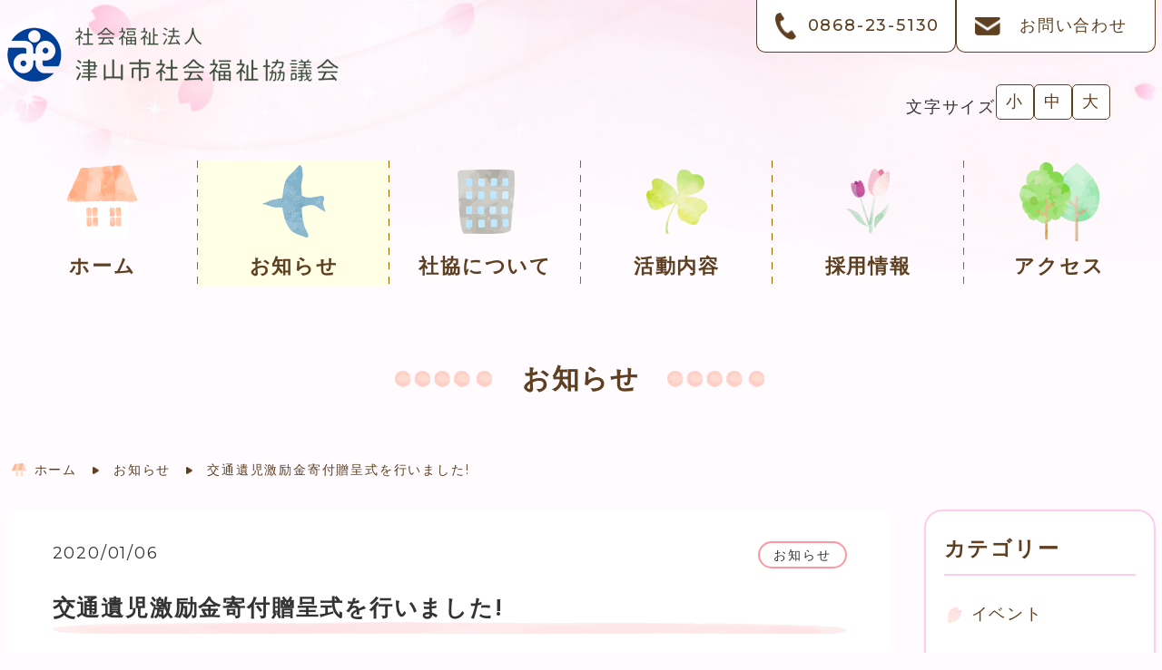

--- FILE ---
content_type: text/html; charset=UTF-8
request_url: https://www.tsuyamasyakyo.or.jp/info/508/
body_size: 11551
content:
<!DOCTYPE html>
<html dir="ltr" lang="ja" prefix="og: https://ogp.me/ns#">

<head>
    <meta charset="UTF-8">
    <meta name="viewport" content="width=device-width, initial-scale=1">
    <meta name="format-detection" content="telephone=no">
    
		<!-- All in One SEO 4.5.5 - aioseo.com -->
		<title>交通遺児激励金寄付贈呈式を行いました! ｜ お知らせ ｜ 津山市社会福祉協議会</title>
		<meta name="description" content="12月20日に交通遺児激励金寄付贈呈式を行いました。美作自動車整備協同組合様より、交通遺児激励金の寄付を5万円" />
		<meta name="robots" content="max-image-preview:large" />
		<link rel="canonical" href="https://www.tsuyamasyakyo.or.jp/info/508/" />
		<meta name="generator" content="All in One SEO (AIOSEO) 4.5.5" />
		<meta property="og:locale" content="ja_JP" />
		<meta property="og:site_name" content="津山市社会福祉協議会 ｜" />
		<meta property="og:type" content="article" />
		<meta property="og:title" content="交通遺児激励金寄付贈呈式を行いました! ｜ お知らせ ｜ 津山市社会福祉協議会" />
		<meta property="og:description" content="12月20日に交通遺児激励金寄付贈呈式を行いました。美作自動車整備協同組合様より、交通遺児激励金の寄付を5万円" />
		<meta property="og:url" content="https://www.tsuyamasyakyo.or.jp/info/508/" />
		<meta property="og:image" content="https://kir542740.kir.jp/wp-content/uploads/2024/01/logo.png" />
		<meta property="og:image:secure_url" content="https://kir542740.kir.jp/wp-content/uploads/2024/01/logo.png" />
		<meta property="article:published_time" content="2020-01-05T15:00:00+00:00" />
		<meta property="article:modified_time" content="2020-01-05T15:00:00+00:00" />
		<meta name="twitter:card" content="summary_large_image" />
		<meta name="twitter:title" content="交通遺児激励金寄付贈呈式を行いました! ｜ お知らせ ｜ 津山市社会福祉協議会" />
		<meta name="twitter:description" content="12月20日に交通遺児激励金寄付贈呈式を行いました。美作自動車整備協同組合様より、交通遺児激励金の寄付を5万円" />
		<meta name="twitter:image" content="http://kir542740.kir.jp/wp-content/uploads/2024/01/logo.png" />
		<script type="application/ld+json" class="aioseo-schema">
			{"@context":"https:\/\/schema.org","@graph":[{"@type":"BlogPosting","@id":"https:\/\/www.tsuyamasyakyo.or.jp\/info\/508\/#blogposting","name":"\u4ea4\u901a\u907a\u5150\u6fc0\u52b1\u91d1\u5bc4\u4ed8\u8d08\u5448\u5f0f\u3092\u884c\u3044\u307e\u3057\u305f! \uff5c \u304a\u77e5\u3089\u305b \uff5c \u6d25\u5c71\u5e02\u793e\u4f1a\u798f\u7949\u5354\u8b70\u4f1a","headline":"\u4ea4\u901a\u907a\u5150\u6fc0\u52b1\u91d1\u5bc4\u4ed8\u8d08\u5448\u5f0f\u3092\u884c\u3044\u307e\u3057\u305f!","author":{"@id":"https:\/\/www.tsuyamasyakyo.or.jp\/author\/community_chiikifukushi\/#author"},"publisher":{"@id":"https:\/\/www.tsuyamasyakyo.or.jp\/#organization"},"image":{"@type":"ImageObject","url":"http:\/\/kir542740.kir.jp\/wp-content\/uploads\/2024\/01\/logo_footer.png","@id":"https:\/\/www.tsuyamasyakyo.or.jp\/#articleImage"},"datePublished":"2020-01-06T00:00:00+09:00","dateModified":"2020-01-06T00:00:00+09:00","inLanguage":"ja","mainEntityOfPage":{"@id":"https:\/\/www.tsuyamasyakyo.or.jp\/info\/508\/#webpage"},"isPartOf":{"@id":"https:\/\/www.tsuyamasyakyo.or.jp\/info\/508\/#webpage"},"articleSection":"\u304a\u77e5\u3089\u305b"},{"@type":"BreadcrumbList","@id":"https:\/\/www.tsuyamasyakyo.or.jp\/info\/508\/#breadcrumblist","itemListElement":[{"@type":"ListItem","@id":"https:\/\/www.tsuyamasyakyo.or.jp\/#listItem","position":1,"name":"\u5bb6","item":"https:\/\/www.tsuyamasyakyo.or.jp\/","nextItem":"https:\/\/www.tsuyamasyakyo.or.jp\/category\/info\/#listItem"},{"@type":"ListItem","@id":"https:\/\/www.tsuyamasyakyo.or.jp\/category\/info\/#listItem","position":2,"name":"\u304a\u77e5\u3089\u305b","item":"https:\/\/www.tsuyamasyakyo.or.jp\/category\/info\/","nextItem":"https:\/\/www.tsuyamasyakyo.or.jp\/info\/508\/#listItem","previousItem":"https:\/\/www.tsuyamasyakyo.or.jp\/#listItem"},{"@type":"ListItem","@id":"https:\/\/www.tsuyamasyakyo.or.jp\/info\/508\/#listItem","position":3,"name":"\u4ea4\u901a\u907a\u5150\u6fc0\u52b1\u91d1\u5bc4\u4ed8\u8d08\u5448\u5f0f\u3092\u884c\u3044\u307e\u3057\u305f!","previousItem":"https:\/\/www.tsuyamasyakyo.or.jp\/category\/info\/#listItem"}]},{"@type":"Organization","@id":"https:\/\/www.tsuyamasyakyo.or.jp\/#organization","name":"\u6d25\u5c71\u5e02\u793e\u4f1a\u798f\u7949\u5354\u8b70\u4f1a","url":"https:\/\/www.tsuyamasyakyo.or.jp\/","logo":{"@type":"ImageObject","url":"http:\/\/kir542740.kir.jp\/wp-content\/uploads\/2024\/01\/logo_footer.png","@id":"https:\/\/www.tsuyamasyakyo.or.jp\/info\/508\/#organizationLogo"},"image":{"@id":"https:\/\/www.tsuyamasyakyo.or.jp\/#organizationLogo"},"contactPoint":{"@type":"ContactPoint","telephone":"+81868235130","contactType":"Customer Support"}},{"@type":"Person","@id":"https:\/\/www.tsuyamasyakyo.or.jp\/author\/community_chiikifukushi\/#author","url":"https:\/\/www.tsuyamasyakyo.or.jp\/author\/community_chiikifukushi\/","name":"\u6d25\u5c71\u793e\u4f1a\u798f\u7949\u5354\u8b70\u4f1a","image":{"@type":"ImageObject","@id":"https:\/\/www.tsuyamasyakyo.or.jp\/info\/508\/#authorImage","url":"https:\/\/secure.gravatar.com\/avatar\/001522266ac74b0aa37d957c167a8080?s=96&d=mm&r=g","width":96,"height":96,"caption":"\u6d25\u5c71\u793e\u4f1a\u798f\u7949\u5354\u8b70\u4f1a"}},{"@type":"WebPage","@id":"https:\/\/www.tsuyamasyakyo.or.jp\/info\/508\/#webpage","url":"https:\/\/www.tsuyamasyakyo.or.jp\/info\/508\/","name":"\u4ea4\u901a\u907a\u5150\u6fc0\u52b1\u91d1\u5bc4\u4ed8\u8d08\u5448\u5f0f\u3092\u884c\u3044\u307e\u3057\u305f! \uff5c \u304a\u77e5\u3089\u305b \uff5c \u6d25\u5c71\u5e02\u793e\u4f1a\u798f\u7949\u5354\u8b70\u4f1a","description":"12\u670820\u65e5\u306b\u4ea4\u901a\u907a\u5150\u6fc0\u52b1\u91d1\u5bc4\u4ed8\u8d08\u5448\u5f0f\u3092\u884c\u3044\u307e\u3057\u305f\u3002\u7f8e\u4f5c\u81ea\u52d5\u8eca\u6574\u5099\u5354\u540c\u7d44\u5408\u69d8\u3088\u308a\u3001\u4ea4\u901a\u907a\u5150\u6fc0\u52b1\u91d1\u306e\u5bc4\u4ed8\u30925\u4e07\u5186","inLanguage":"ja","isPartOf":{"@id":"https:\/\/www.tsuyamasyakyo.or.jp\/#website"},"breadcrumb":{"@id":"https:\/\/www.tsuyamasyakyo.or.jp\/info\/508\/#breadcrumblist"},"datePublished":"2020-01-06T00:00:00+09:00","dateModified":"2020-01-06T00:00:00+09:00"},{"@type":"WebSite","@id":"https:\/\/www.tsuyamasyakyo.or.jp\/#website","url":"https:\/\/www.tsuyamasyakyo.or.jp\/","name":"\u6d25\u5c71\u5e02\u793e\u4f1a\u798f\u7949\u5354\u8b70\u4f1a","inLanguage":"ja","publisher":{"@id":"https:\/\/www.tsuyamasyakyo.or.jp\/#organization"}}]}
		</script>
		<!-- All in One SEO -->

<script>
window._wpemojiSettings = {"baseUrl":"https:\/\/s.w.org\/images\/core\/emoji\/14.0.0\/72x72\/","ext":".png","svgUrl":"https:\/\/s.w.org\/images\/core\/emoji\/14.0.0\/svg\/","svgExt":".svg","source":{"concatemoji":"https:\/\/www.tsuyamasyakyo.or.jp\/wp-includes\/js\/wp-emoji-release.min.js?ver=6.4.3"}};
/*! This file is auto-generated */
!function(i,n){var o,s,e;function c(e){try{var t={supportTests:e,timestamp:(new Date).valueOf()};sessionStorage.setItem(o,JSON.stringify(t))}catch(e){}}function p(e,t,n){e.clearRect(0,0,e.canvas.width,e.canvas.height),e.fillText(t,0,0);var t=new Uint32Array(e.getImageData(0,0,e.canvas.width,e.canvas.height).data),r=(e.clearRect(0,0,e.canvas.width,e.canvas.height),e.fillText(n,0,0),new Uint32Array(e.getImageData(0,0,e.canvas.width,e.canvas.height).data));return t.every(function(e,t){return e===r[t]})}function u(e,t,n){switch(t){case"flag":return n(e,"\ud83c\udff3\ufe0f\u200d\u26a7\ufe0f","\ud83c\udff3\ufe0f\u200b\u26a7\ufe0f")?!1:!n(e,"\ud83c\uddfa\ud83c\uddf3","\ud83c\uddfa\u200b\ud83c\uddf3")&&!n(e,"\ud83c\udff4\udb40\udc67\udb40\udc62\udb40\udc65\udb40\udc6e\udb40\udc67\udb40\udc7f","\ud83c\udff4\u200b\udb40\udc67\u200b\udb40\udc62\u200b\udb40\udc65\u200b\udb40\udc6e\u200b\udb40\udc67\u200b\udb40\udc7f");case"emoji":return!n(e,"\ud83e\udef1\ud83c\udffb\u200d\ud83e\udef2\ud83c\udfff","\ud83e\udef1\ud83c\udffb\u200b\ud83e\udef2\ud83c\udfff")}return!1}function f(e,t,n){var r="undefined"!=typeof WorkerGlobalScope&&self instanceof WorkerGlobalScope?new OffscreenCanvas(300,150):i.createElement("canvas"),a=r.getContext("2d",{willReadFrequently:!0}),o=(a.textBaseline="top",a.font="600 32px Arial",{});return e.forEach(function(e){o[e]=t(a,e,n)}),o}function t(e){var t=i.createElement("script");t.src=e,t.defer=!0,i.head.appendChild(t)}"undefined"!=typeof Promise&&(o="wpEmojiSettingsSupports",s=["flag","emoji"],n.supports={everything:!0,everythingExceptFlag:!0},e=new Promise(function(e){i.addEventListener("DOMContentLoaded",e,{once:!0})}),new Promise(function(t){var n=function(){try{var e=JSON.parse(sessionStorage.getItem(o));if("object"==typeof e&&"number"==typeof e.timestamp&&(new Date).valueOf()<e.timestamp+604800&&"object"==typeof e.supportTests)return e.supportTests}catch(e){}return null}();if(!n){if("undefined"!=typeof Worker&&"undefined"!=typeof OffscreenCanvas&&"undefined"!=typeof URL&&URL.createObjectURL&&"undefined"!=typeof Blob)try{var e="postMessage("+f.toString()+"("+[JSON.stringify(s),u.toString(),p.toString()].join(",")+"));",r=new Blob([e],{type:"text/javascript"}),a=new Worker(URL.createObjectURL(r),{name:"wpTestEmojiSupports"});return void(a.onmessage=function(e){c(n=e.data),a.terminate(),t(n)})}catch(e){}c(n=f(s,u,p))}t(n)}).then(function(e){for(var t in e)n.supports[t]=e[t],n.supports.everything=n.supports.everything&&n.supports[t],"flag"!==t&&(n.supports.everythingExceptFlag=n.supports.everythingExceptFlag&&n.supports[t]);n.supports.everythingExceptFlag=n.supports.everythingExceptFlag&&!n.supports.flag,n.DOMReady=!1,n.readyCallback=function(){n.DOMReady=!0}}).then(function(){return e}).then(function(){var e;n.supports.everything||(n.readyCallback(),(e=n.source||{}).concatemoji?t(e.concatemoji):e.wpemoji&&e.twemoji&&(t(e.twemoji),t(e.wpemoji)))}))}((window,document),window._wpemojiSettings);
</script>
<style id='wp-emoji-styles-inline-css'>

	img.wp-smiley, img.emoji {
		display: inline !important;
		border: none !important;
		box-shadow: none !important;
		height: 1em !important;
		width: 1em !important;
		margin: 0 0.07em !important;
		vertical-align: -0.1em !important;
		background: none !important;
		padding: 0 !important;
	}
</style>
<link rel='stylesheet' id='wp-block-library-css' href='https://www.tsuyamasyakyo.or.jp/wp-includes/css/dist/block-library/style.min.css?ver=6.4.3' media='all' />
<style id='get-filesize-get-filesize-block-style-inline-css'>
.wp-block-get-filesize-get-filesize-block{padding:0}.wp-block-get-filesize-get-filesize-block.aligncenter{text-align:center}.wp-block-get-filesize-get-filesize-block.alignleft{text-align:left}.wp-block-get-filesize-get-filesize-block.alignleft,.wp-block-get-filesize-get-filesize-block.alignright{float:none!important;margin-left:auto!important;margin-right:auto!important;max-width:var(--wp--style--global--content-size)}.wp-block-get-filesize-get-filesize-block.alignright{text-align:right}

</style>
<style id='classic-theme-styles-inline-css'>
/*! This file is auto-generated */
.wp-block-button__link{color:#fff;background-color:#32373c;border-radius:9999px;box-shadow:none;text-decoration:none;padding:calc(.667em + 2px) calc(1.333em + 2px);font-size:1.125em}.wp-block-file__button{background:#32373c;color:#fff;text-decoration:none}
</style>
<style id='global-styles-inline-css'>
body{--wp--preset--color--black: #000000;--wp--preset--color--cyan-bluish-gray: #abb8c3;--wp--preset--color--white: #ffffff;--wp--preset--color--pale-pink: #f78da7;--wp--preset--color--vivid-red: #cf2e2e;--wp--preset--color--luminous-vivid-orange: #ff6900;--wp--preset--color--luminous-vivid-amber: #fcb900;--wp--preset--color--light-green-cyan: #7bdcb5;--wp--preset--color--vivid-green-cyan: #00d084;--wp--preset--color--pale-cyan-blue: #8ed1fc;--wp--preset--color--vivid-cyan-blue: #0693e3;--wp--preset--color--vivid-purple: #9b51e0;--wp--preset--gradient--vivid-cyan-blue-to-vivid-purple: linear-gradient(135deg,rgba(6,147,227,1) 0%,rgb(155,81,224) 100%);--wp--preset--gradient--light-green-cyan-to-vivid-green-cyan: linear-gradient(135deg,rgb(122,220,180) 0%,rgb(0,208,130) 100%);--wp--preset--gradient--luminous-vivid-amber-to-luminous-vivid-orange: linear-gradient(135deg,rgba(252,185,0,1) 0%,rgba(255,105,0,1) 100%);--wp--preset--gradient--luminous-vivid-orange-to-vivid-red: linear-gradient(135deg,rgba(255,105,0,1) 0%,rgb(207,46,46) 100%);--wp--preset--gradient--very-light-gray-to-cyan-bluish-gray: linear-gradient(135deg,rgb(238,238,238) 0%,rgb(169,184,195) 100%);--wp--preset--gradient--cool-to-warm-spectrum: linear-gradient(135deg,rgb(74,234,220) 0%,rgb(151,120,209) 20%,rgb(207,42,186) 40%,rgb(238,44,130) 60%,rgb(251,105,98) 80%,rgb(254,248,76) 100%);--wp--preset--gradient--blush-light-purple: linear-gradient(135deg,rgb(255,206,236) 0%,rgb(152,150,240) 100%);--wp--preset--gradient--blush-bordeaux: linear-gradient(135deg,rgb(254,205,165) 0%,rgb(254,45,45) 50%,rgb(107,0,62) 100%);--wp--preset--gradient--luminous-dusk: linear-gradient(135deg,rgb(255,203,112) 0%,rgb(199,81,192) 50%,rgb(65,88,208) 100%);--wp--preset--gradient--pale-ocean: linear-gradient(135deg,rgb(255,245,203) 0%,rgb(182,227,212) 50%,rgb(51,167,181) 100%);--wp--preset--gradient--electric-grass: linear-gradient(135deg,rgb(202,248,128) 0%,rgb(113,206,126) 100%);--wp--preset--gradient--midnight: linear-gradient(135deg,rgb(2,3,129) 0%,rgb(40,116,252) 100%);--wp--preset--font-size--small: 13px;--wp--preset--font-size--medium: 20px;--wp--preset--font-size--large: 36px;--wp--preset--font-size--x-large: 42px;--wp--preset--spacing--20: 0.44rem;--wp--preset--spacing--30: 0.67rem;--wp--preset--spacing--40: 1rem;--wp--preset--spacing--50: 1.5rem;--wp--preset--spacing--60: 2.25rem;--wp--preset--spacing--70: 3.38rem;--wp--preset--spacing--80: 5.06rem;--wp--preset--shadow--natural: 6px 6px 9px rgba(0, 0, 0, 0.2);--wp--preset--shadow--deep: 12px 12px 50px rgba(0, 0, 0, 0.4);--wp--preset--shadow--sharp: 6px 6px 0px rgba(0, 0, 0, 0.2);--wp--preset--shadow--outlined: 6px 6px 0px -3px rgba(255, 255, 255, 1), 6px 6px rgba(0, 0, 0, 1);--wp--preset--shadow--crisp: 6px 6px 0px rgba(0, 0, 0, 1);}:where(.is-layout-flex){gap: 0.5em;}:where(.is-layout-grid){gap: 0.5em;}body .is-layout-flow > .alignleft{float: left;margin-inline-start: 0;margin-inline-end: 2em;}body .is-layout-flow > .alignright{float: right;margin-inline-start: 2em;margin-inline-end: 0;}body .is-layout-flow > .aligncenter{margin-left: auto !important;margin-right: auto !important;}body .is-layout-constrained > .alignleft{float: left;margin-inline-start: 0;margin-inline-end: 2em;}body .is-layout-constrained > .alignright{float: right;margin-inline-start: 2em;margin-inline-end: 0;}body .is-layout-constrained > .aligncenter{margin-left: auto !important;margin-right: auto !important;}body .is-layout-constrained > :where(:not(.alignleft):not(.alignright):not(.alignfull)){max-width: var(--wp--style--global--content-size);margin-left: auto !important;margin-right: auto !important;}body .is-layout-constrained > .alignwide{max-width: var(--wp--style--global--wide-size);}body .is-layout-flex{display: flex;}body .is-layout-flex{flex-wrap: wrap;align-items: center;}body .is-layout-flex > *{margin: 0;}body .is-layout-grid{display: grid;}body .is-layout-grid > *{margin: 0;}:where(.wp-block-columns.is-layout-flex){gap: 2em;}:where(.wp-block-columns.is-layout-grid){gap: 2em;}:where(.wp-block-post-template.is-layout-flex){gap: 1.25em;}:where(.wp-block-post-template.is-layout-grid){gap: 1.25em;}.has-black-color{color: var(--wp--preset--color--black) !important;}.has-cyan-bluish-gray-color{color: var(--wp--preset--color--cyan-bluish-gray) !important;}.has-white-color{color: var(--wp--preset--color--white) !important;}.has-pale-pink-color{color: var(--wp--preset--color--pale-pink) !important;}.has-vivid-red-color{color: var(--wp--preset--color--vivid-red) !important;}.has-luminous-vivid-orange-color{color: var(--wp--preset--color--luminous-vivid-orange) !important;}.has-luminous-vivid-amber-color{color: var(--wp--preset--color--luminous-vivid-amber) !important;}.has-light-green-cyan-color{color: var(--wp--preset--color--light-green-cyan) !important;}.has-vivid-green-cyan-color{color: var(--wp--preset--color--vivid-green-cyan) !important;}.has-pale-cyan-blue-color{color: var(--wp--preset--color--pale-cyan-blue) !important;}.has-vivid-cyan-blue-color{color: var(--wp--preset--color--vivid-cyan-blue) !important;}.has-vivid-purple-color{color: var(--wp--preset--color--vivid-purple) !important;}.has-black-background-color{background-color: var(--wp--preset--color--black) !important;}.has-cyan-bluish-gray-background-color{background-color: var(--wp--preset--color--cyan-bluish-gray) !important;}.has-white-background-color{background-color: var(--wp--preset--color--white) !important;}.has-pale-pink-background-color{background-color: var(--wp--preset--color--pale-pink) !important;}.has-vivid-red-background-color{background-color: var(--wp--preset--color--vivid-red) !important;}.has-luminous-vivid-orange-background-color{background-color: var(--wp--preset--color--luminous-vivid-orange) !important;}.has-luminous-vivid-amber-background-color{background-color: var(--wp--preset--color--luminous-vivid-amber) !important;}.has-light-green-cyan-background-color{background-color: var(--wp--preset--color--light-green-cyan) !important;}.has-vivid-green-cyan-background-color{background-color: var(--wp--preset--color--vivid-green-cyan) !important;}.has-pale-cyan-blue-background-color{background-color: var(--wp--preset--color--pale-cyan-blue) !important;}.has-vivid-cyan-blue-background-color{background-color: var(--wp--preset--color--vivid-cyan-blue) !important;}.has-vivid-purple-background-color{background-color: var(--wp--preset--color--vivid-purple) !important;}.has-black-border-color{border-color: var(--wp--preset--color--black) !important;}.has-cyan-bluish-gray-border-color{border-color: var(--wp--preset--color--cyan-bluish-gray) !important;}.has-white-border-color{border-color: var(--wp--preset--color--white) !important;}.has-pale-pink-border-color{border-color: var(--wp--preset--color--pale-pink) !important;}.has-vivid-red-border-color{border-color: var(--wp--preset--color--vivid-red) !important;}.has-luminous-vivid-orange-border-color{border-color: var(--wp--preset--color--luminous-vivid-orange) !important;}.has-luminous-vivid-amber-border-color{border-color: var(--wp--preset--color--luminous-vivid-amber) !important;}.has-light-green-cyan-border-color{border-color: var(--wp--preset--color--light-green-cyan) !important;}.has-vivid-green-cyan-border-color{border-color: var(--wp--preset--color--vivid-green-cyan) !important;}.has-pale-cyan-blue-border-color{border-color: var(--wp--preset--color--pale-cyan-blue) !important;}.has-vivid-cyan-blue-border-color{border-color: var(--wp--preset--color--vivid-cyan-blue) !important;}.has-vivid-purple-border-color{border-color: var(--wp--preset--color--vivid-purple) !important;}.has-vivid-cyan-blue-to-vivid-purple-gradient-background{background: var(--wp--preset--gradient--vivid-cyan-blue-to-vivid-purple) !important;}.has-light-green-cyan-to-vivid-green-cyan-gradient-background{background: var(--wp--preset--gradient--light-green-cyan-to-vivid-green-cyan) !important;}.has-luminous-vivid-amber-to-luminous-vivid-orange-gradient-background{background: var(--wp--preset--gradient--luminous-vivid-amber-to-luminous-vivid-orange) !important;}.has-luminous-vivid-orange-to-vivid-red-gradient-background{background: var(--wp--preset--gradient--luminous-vivid-orange-to-vivid-red) !important;}.has-very-light-gray-to-cyan-bluish-gray-gradient-background{background: var(--wp--preset--gradient--very-light-gray-to-cyan-bluish-gray) !important;}.has-cool-to-warm-spectrum-gradient-background{background: var(--wp--preset--gradient--cool-to-warm-spectrum) !important;}.has-blush-light-purple-gradient-background{background: var(--wp--preset--gradient--blush-light-purple) !important;}.has-blush-bordeaux-gradient-background{background: var(--wp--preset--gradient--blush-bordeaux) !important;}.has-luminous-dusk-gradient-background{background: var(--wp--preset--gradient--luminous-dusk) !important;}.has-pale-ocean-gradient-background{background: var(--wp--preset--gradient--pale-ocean) !important;}.has-electric-grass-gradient-background{background: var(--wp--preset--gradient--electric-grass) !important;}.has-midnight-gradient-background{background: var(--wp--preset--gradient--midnight) !important;}.has-small-font-size{font-size: var(--wp--preset--font-size--small) !important;}.has-medium-font-size{font-size: var(--wp--preset--font-size--medium) !important;}.has-large-font-size{font-size: var(--wp--preset--font-size--large) !important;}.has-x-large-font-size{font-size: var(--wp--preset--font-size--x-large) !important;}
.wp-block-navigation a:where(:not(.wp-element-button)){color: inherit;}
:where(.wp-block-post-template.is-layout-flex){gap: 1.25em;}:where(.wp-block-post-template.is-layout-grid){gap: 1.25em;}
:where(.wp-block-columns.is-layout-flex){gap: 2em;}:where(.wp-block-columns.is-layout-grid){gap: 2em;}
.wp-block-pullquote{font-size: 1.5em;line-height: 1.6;}
</style>
<link rel='stylesheet' id='contact-form-7-css' href='https://www.tsuyamasyakyo.or.jp/wp-content/plugins/contact-form-7/includes/css/styles.css?ver=5.8.6' media='all' />
<link rel='stylesheet' id='style-css' href='https://www.tsuyamasyakyo.or.jp/wp-content/themes/tsuyasya/style.css?ver=6.4.3' media='all' />
<link rel='stylesheet' id='meanmenustyle-css' href='https://www.tsuyamasyakyo.or.jp/wp-content/themes/tsuyasya/css/meanmenu.css?ver=6.4.3' media='all' />
<script src="https://www.tsuyamasyakyo.or.jp/wp-includes/js/jquery/jquery.min.js?ver=3.7.1" id="jquery-core-js"></script>
<script src="https://www.tsuyamasyakyo.or.jp/wp-includes/js/jquery/jquery-migrate.min.js?ver=3.4.1" id="jquery-migrate-js"></script>
<script src="https://www.tsuyamasyakyo.or.jp/wp-content/themes/tsuyasya/js/common.js?ver=6.4.3" id="common-script-js"></script>
<script src="https://www.tsuyamasyakyo.or.jp/wp-content/themes/tsuyasya/js/jquery.cookie.js?ver=6.4.3" id="cookie-js"></script>
<script src="https://www.tsuyamasyakyo.or.jp/wp-content/themes/tsuyasya/js/jquery.textresizer.js?ver=6.4.3" id="textresizer-js"></script>
<script src="https://www.tsuyamasyakyo.or.jp/wp-content/themes/tsuyasya/js/jquery.meanmenu.js?ver=6.4.3" id="meanmenu-js"></script>
<link rel="https://api.w.org/" href="https://www.tsuyamasyakyo.or.jp/wp-json/" /><link rel="alternate" type="application/json" href="https://www.tsuyamasyakyo.or.jp/wp-json/wp/v2/posts/9090" /><link rel="EditURI" type="application/rsd+xml" title="RSD" href="https://www.tsuyamasyakyo.or.jp/xmlrpc.php?rsd" />
<link rel='shortlink' href='https://www.tsuyamasyakyo.or.jp/?p=9090' />
<link rel="alternate" type="application/json+oembed" href="https://www.tsuyamasyakyo.or.jp/wp-json/oembed/1.0/embed?url=https%3A%2F%2Fwww.tsuyamasyakyo.or.jp%2Finfo%2F508%2F" />
<link rel="alternate" type="text/xml+oembed" href="https://www.tsuyamasyakyo.or.jp/wp-json/oembed/1.0/embed?url=https%3A%2F%2Fwww.tsuyamasyakyo.or.jp%2Finfo%2F508%2F&#038;format=xml" />
    <link rel="preconnect" href="https://fonts.googleapis.com">
    <link rel="preconnect" href="https://fonts.gstatic.com" crossorigin>
    <link href="https://fonts.googleapis.com/css2?family=Montserrat:wght@400;500&family=Noto+Sans+JP&display=swap" rel="stylesheet">
    <link rel="shortcut icon" href="https://www.tsuyamasyakyo.or.jp/favicon.ico">
    <link rel="apple-touch-icon" href="https://www.tsuyamasyakyo.or.jp/favicon_apple.png">
    <link rel="icon" type="image/png" href="https://www.tsuyamasyakyo.or.jp/favicon_android.png">
    <!-- Google Tag Manager -->
    <script>(function(w,d,s,l,i){w[l]=w[l]||[];w[l].push({'gtm.start':
    new Date().getTime(),event:'gtm.js'});var f=d.getElementsByTagName(s)[0],
    j=d.createElement(s),dl=l!='dataLayer'?'&l='+l:'';j.async=true;j.src=
    'https://www.googletagmanager.com/gtm.js?id='+i+dl;f.parentNode.insertBefore(j,f);
    })(window,document,'script','dataLayer','GTM-N2S6BGDC');</script>
    <!-- End Google Tag Manager -->
</head>

<body class="post-template-default single single-post postid-9090 single-format-standard wp-embed-responsive">
<!-- Google Tag Manager (noscript) -->
<noscript><iframe src="https://www.googletagmanager.com/ns.html?id=GTM-N2S6BGDC"
height="0" width="0" style="display:none;visibility:hidden"></iframe></noscript>
<!-- End Google Tag Manager (noscript) -->



<header class="reset">

	<div class="container">

		<div class="head_box">

							<a href="https://www.tsuyamasyakyo.or.jp"><img src="https://www.tsuyamasyakyo.or.jp/wp-content/themes/tsuyasya/img/common/logo_admin.png" alt="津山市社会福祉協議会"></a>
			
			<div class="head_box_right">
				<!-- Head Link -->
				<ul class="head_link">
					<li class="tel"><a href="tel:0868-23-5130">0868-23-5130</a></li>
					<li class="mail"><a href="https://www.tsuyamasyakyo.or.jp/contact">お問い合わせ</a></li>
				</ul>

				<div id="textsize">
					<p>文字サイズ</p>
					<a href="#">小</a>
					<a href="#">中</a>
					<a href="#">大</a>
				</div>
			</div>
		</div>


		<!-- PC・スマホ共通 -->
		<nav id="spmn">
			<div class="menu-%e3%82%b0%e3%83%ad%e3%83%8a%e3%83%93-container"><ul id="menu-%e3%82%b0%e3%83%ad%e3%83%8a%e3%83%93" class="menu"><li id="menu-item-44" class="menu-item menu-item-type-post_type menu-item-object-page menu-item-home menu-item-44"><a href="https://www.tsuyamasyakyo.or.jp/">ホーム</a></li>
<li id="menu-item-45" class="menu-item menu-item-type-post_type menu-item-object-page current_page_parent menu-item-45"><a href="https://www.tsuyamasyakyo.or.jp/news/">お知らせ</a></li>
<li id="menu-item-60" class="menu-item menu-item-type-post_type menu-item-object-page menu-item-has-children menu-item-60"><a href="javascript:void(0);">社協について</a>
<ul class="sub-menu">
	<li id="menu-item-74" class="menu-item menu-item-type-post_type menu-item-object-page menu-item-74"><a href="https://www.tsuyamasyakyo.or.jp/about/greeting/">会長あいさつ</a></li>
	<li id="menu-item-244" class="menu-item menu-item-type-post_type menu-item-object-page menu-item-244"><a href="https://www.tsuyamasyakyo.or.jp/about/vision/">理念・ビジョン</a></li>
	<li id="menu-item-75" class="menu-item menu-item-type-post_type menu-item-object-page menu-item-75"><a href="https://www.tsuyamasyakyo.or.jp/about/organization_chart/">組織図</a></li>
	<li id="menu-item-253" class="menu-item menu-item-type-post_type menu-item-object-page menu-item-253"><a href="https://www.tsuyamasyakyo.or.jp/about/member/">社協会員・会費・寄付・<br>募金について</a></li>
	<li id="menu-item-351" class="menu-item menu-item-type-post_type menu-item-object-page menu-item-351"><a href="https://www.tsuyamasyakyo.or.jp/about/docs/">法人公表資料</a></li>
	<li id="menu-item-350" class="menu-item menu-item-type-post_type menu-item-object-page menu-item-350"><a href="https://www.tsuyamasyakyo.or.jp/about/magazine/">広報誌ダウンロード</a></li>
	<li id="menu-item-349" class="menu-item menu-item-type-post_type menu-item-object-page menu-item-349"><a href="https://www.tsuyamasyakyo.or.jp/about/memorial/">創立70周年記念誌</a></li>
	<li id="menu-item-8059" class="menu-item menu-item-type-post_type menu-item-object-page menu-item-8059"><a href="https://www.tsuyamasyakyo.or.jp/about/download/">各種申請書ダウンロード</a></li>
</ul>
</li>
<li id="menu-item-59" class="menu-item menu-item-type-post_type menu-item-object-page menu-item-has-children menu-item-59"><a href="javascript:void(0);">活動内容</a>
<ul class="sub-menu">
	<li id="menu-item-161" class="menu-item menu-item-type-post_type menu-item-object-page menu-item-161"><a href="https://www.tsuyamasyakyo.or.jp/activity/baby/">子育て支援</a></li>
	<li id="menu-item-160" class="menu-item menu-item-type-post_type menu-item-object-page menu-item-160"><a href="https://www.tsuyamasyakyo.or.jp/activity/kaigo/">介護サービス</a></li>
	<li id="menu-item-159" class="menu-item menu-item-type-post_type menu-item-object-page menu-item-159"><a href="https://www.tsuyamasyakyo.or.jp/activity/support/">日常生活自立支援事業</a></li>
	<li id="menu-item-158" class="menu-item menu-item-type-post_type menu-item-object-page menu-item-158"><a href="https://www.tsuyamasyakyo.or.jp/activity/implement/">福祉用物品の貸出について</a></li>
	<li id="menu-item-229" class="menu-item menu-item-type-post_type menu-item-object-page menu-item-229"><a href="https://www.tsuyamasyakyo.or.jp/activity/volunteer/">ボランティア</a></li>
	<li id="menu-item-228" class="menu-item menu-item-type-post_type menu-item-object-page menu-item-228"><a href="https://www.tsuyamasyakyo.or.jp/activity/akaihane/">赤い羽根　共同募金</a></li>
	<li id="menu-item-227" class="menu-item menu-item-type-post_type menu-item-object-page menu-item-227"><a href="https://www.tsuyamasyakyo.or.jp/activity/fureai_salon/">ふれあいサロン</a></li>
	<li id="menu-item-226" class="menu-item menu-item-type-post_type menu-item-object-page menu-item-226"><a href="https://www.tsuyamasyakyo.or.jp/activity/righton/">津山市権利擁護センター「らいと☆おん」</a></li>
	<li id="menu-item-225" class="menu-item menu-item-type-post_type menu-item-object-page menu-item-225"><a href="https://www.tsuyamasyakyo.or.jp/activity/soudan/">福祉総合相談センター</a></li>
	<li id="menu-item-224" class="menu-item menu-item-type-post_type menu-item-object-page menu-item-224"><a href="https://www.tsuyamasyakyo.or.jp/activity/action_plan/">社協の計画について</a></li>
</ul>
</li>
<li id="menu-item-53" class="menu-item menu-item-type-post_type menu-item-object-page menu-item-53"><a href="https://www.tsuyamasyakyo.or.jp/recruit/">採用情報</a></li>
<li id="menu-item-52" class="menu-item menu-item-type-post_type menu-item-object-page menu-item-has-children menu-item-52"><a href="https://www.tsuyamasyakyo.or.jp/office_list/">アクセス</a>
<ul class="sub-menu">
	<li id="menu-item-353" class="menu-item menu-item-type-post_type menu-item-object-page menu-item-353"><a href="https://www.tsuyamasyakyo.or.jp/office_list/honsho/">津山市総合福祉会館</a></li>
	<li id="menu-item-352" class="menu-item menu-item-type-post_type menu-item-object-page menu-item-352"><a href="https://www.tsuyamasyakyo.or.jp/office_list/houkatsu/">津山市地域包括支援センター</a></li>
	<li id="menu-item-394" class="menu-item menu-item-type-post_type menu-item-object-page menu-item-394"><a href="https://www.tsuyamasyakyo.or.jp/office_list/senior/">津山老人福祉センター</a></li>
	<li id="menu-item-403" class="menu-item menu-item-type-post_type menu-item-object-page menu-item-403"><a href="https://www.tsuyamasyakyo.or.jp/office_list/kamo/">加茂福祉センター</a></li>
</ul>
</li>
<li id="menu-item-279" class="menu-item menu-item-type-custom menu-item-object-custom menu-item-279"><a href="tel:0868-23-5130">0868-23-5130</a></li>
<li id="menu-item-278" class="menu-item menu-item-type-post_type menu-item-object-page menu-item-278"><a href="https://www.tsuyamasyakyo.or.jp/contact/">お問い合わせ</a></li>
</ul></div>		</nav>
	</div>

</header>




	<main class="page_contents">

		<div class="page_title reset">
			<h1 class="page_h1"><span>お知らせ</span></h1>
		</div>

		<div class="container breadcrumb_wrapper">
			<div id="breadcrumb"><ul><li><a href="https://www.tsuyamasyakyo.or.jp"><span>ホーム</span></a></li><li><a href="https://www.tsuyamasyakyo.or.jp/category/info/"><span>お知らせ</span></a></li><li><span>交通遺児激励金寄付贈呈式を行いました!</span></li></ul></div>		</div>

		<div class="container contents_page newssingle_page">
			<div class="flex">
				<div class="content_box box">
					<div class="reset">
						<div class="date_cate">
							<time datetime="2020-01-06">2020/01/06</time>
																																		<span class="post-category post-category-info">
											お知らせ										</span>
																														</div>
						<h2 class="news_title">交通遺児激励金寄付贈呈式を行いました!</h2>
					</div>

					<div class="free_space changeArea">
						<p><span style="color: #ff0000; font-size: large;">12月20日に交通遺児激励金寄付贈呈式を行いました。</p>
<p><span style="font-size: medium;"><span style="font-size: medium;"><span style="color: #ff6600;">美作自動車整備協同組合</span><span style="color: #000000;">様より、交通遺児激励金の寄付を</span><strong><span style="color: #ff6600;">5万円</span></strong><span style="color: #000000;">いただきました。</span><br /><span style="color: #000000; font-size: medium;">贈呈式には、美作自動車整備協同組合の理事長 番原よし浩様、事務長 難波泰生様にご出席いただき、ご寄付を賜りました。</span></span></span></span></p>
<p></p>
<p><span style="font-size: medium;"><span style="font-size: medium;">交通遺児激励金は、交通事故により保護者を失った義務教育中の児童を対象に、交通遺児の健全な育成と福祉の増進を図っていくことを目的とし、活用されます。<br /><span style="font-size: medium;"><span style="font-size: medium;">美作自動車整備協同組合様には、昭和59年からご寄付をいただき、今年で、36回目となります。</span><br /><strong><span style="color: #ff0000; font-size: large;">本当にありがとうございました。</span></strong><br /><img src = "https://www.tsuyamasyakyo.or.jp/wp-content/themes/tsuyasya/img/import/2622_1c2f062f43d7c32c99fbcb9ff3197958/799_600_true.jpg" alt="" width="365" height="304" /><img src = "https://www.tsuyamasyakyo.or.jp/wp-content/themes/tsuyasya/img/import/2623_961e7e9fcae92e7cd1a4cbfbbb33276b/799_600_true.jpg" alt="" width="344" height="172" /></span></span></span></p>
					</div>
					<div class="news_prevnext reset"><a class="previous" href="https://www.tsuyamasyakyo.or.jp/info/501/">前<span>の記事</span>へ</a><a class="to_archive" href="https://www.tsuyamasyakyo.or.jp/news/"><span>お知らせ</span>一覧へ</a><a class="nextpage" href="https://www.tsuyamasyakyo.or.jp/info/513/">次<span>の記事</span>へ</a></div>


				</div>


				<aside class="reset">
	<div class="widget_category">
<div class="wp-block-group is-layout-flow wp-block-group-is-layout-flow"><div class="wp-block-group__inner-container">
<h2 class="wp-block-heading">カテゴリー</h2>


<ul class="wp-block-categories-list wp-block-categories">	<li class="cat-item cat-item-17"><a href="https://www.tsuyamasyakyo.or.jp/category/event/">イベント</a>
</li>
	<li class="cat-item cat-item-14"><a href="https://www.tsuyamasyakyo.or.jp/category/info/">お知らせ</a>
</li>
	<li class="cat-item cat-item-19"><a href="https://www.tsuyamasyakyo.or.jp/category/vol/">ボランティア</a>
</li>
	<li class="cat-item cat-item-16"><a href="https://www.tsuyamasyakyo.or.jp/category/sub/">助成金</a>
</li>
	<li class="cat-item cat-item-1"><a href="https://www.tsuyamasyakyo.or.jp/category/uncategorized/">未分類</a>
</li>
	<li class="cat-item cat-item-18"><a href="https://www.tsuyamasyakyo.or.jp/category/training/">研修</a>
</li>
	<li class="cat-item cat-item-5"><a href="https://www.tsuyamasyakyo.or.jp/category/important/">重要なお知らせ</a>
</li>
</ul></div></div>
</div><div class="widget_category">
<div class="wp-block-group is-layout-flow wp-block-group-is-layout-flow"><div class="wp-block-group__inner-container">
<h2 class="wp-block-heading">最近の投稿</h2>


<ul class="wp-block-latest-posts__list wp-block-latest-posts"><li><a class="wp-block-latest-posts__post-title" href="https://www.tsuyamasyakyo.or.jp/event/post-12881/">親子ひろば「すくすく」Photoアートデイ</a></li>
<li><a class="wp-block-latest-posts__post-title" href="https://www.tsuyamasyakyo.or.jp/event/post-12885/">親子ひろば「すくすく」１１月親子講座</a></li>
<li><a class="wp-block-latest-posts__post-title" href="https://www.tsuyamasyakyo.or.jp/event/post-12871/">親子ひろば「すくすく」１０月親子講座</a></li>
<li><a class="wp-block-latest-posts__post-title" href="https://www.tsuyamasyakyo.or.jp/info/post-12680/">計画停電の実施について【地域包括支援センター】</a></li>
<li><a class="wp-block-latest-posts__post-title" href="https://www.tsuyamasyakyo.or.jp/event/post-12846/">親子ひろば「すくすく」おはなしタイム＊第４日曜日</a></li>
</ul></div></div>
</div><div class="widget_category">
<div class="wp-block-group is-layout-flow wp-block-group-is-layout-flow"><div class="wp-block-group__inner-container">
<h2 class="wp-block-heading">アーカイブ</h2>


<ul class="wp-block-archives-list wp-block-archives">	<li><a href='https://www.tsuyamasyakyo.or.jp/2025/11/'>2025年11月</a></li>
	<li><a href='https://www.tsuyamasyakyo.or.jp/2025/10/'>2025年10月</a></li>
	<li><a href='https://www.tsuyamasyakyo.or.jp/2025/09/'>2025年9月</a></li>
	<li><a href='https://www.tsuyamasyakyo.or.jp/2025/08/'>2025年8月</a></li>
	<li><a href='https://www.tsuyamasyakyo.or.jp/2025/07/'>2025年7月</a></li>
	<li><a href='https://www.tsuyamasyakyo.or.jp/2025/06/'>2025年6月</a></li>
	<li><a href='https://www.tsuyamasyakyo.or.jp/2025/05/'>2025年5月</a></li>
	<li><a href='https://www.tsuyamasyakyo.or.jp/2025/04/'>2025年4月</a></li>
	<li><a href='https://www.tsuyamasyakyo.or.jp/2025/03/'>2025年3月</a></li>
	<li><a href='https://www.tsuyamasyakyo.or.jp/2025/02/'>2025年2月</a></li>
	<li><a href='https://www.tsuyamasyakyo.or.jp/2025/01/'>2025年1月</a></li>
	<li><a href='https://www.tsuyamasyakyo.or.jp/2024/12/'>2024年12月</a></li>
	<li><a href='https://www.tsuyamasyakyo.or.jp/2024/11/'>2024年11月</a></li>
	<li><a href='https://www.tsuyamasyakyo.or.jp/2024/10/'>2024年10月</a></li>
	<li><a href='https://www.tsuyamasyakyo.or.jp/2024/09/'>2024年9月</a></li>
	<li><a href='https://www.tsuyamasyakyo.or.jp/2024/08/'>2024年8月</a></li>
	<li><a href='https://www.tsuyamasyakyo.or.jp/2024/07/'>2024年7月</a></li>
	<li><a href='https://www.tsuyamasyakyo.or.jp/2024/06/'>2024年6月</a></li>
	<li><a href='https://www.tsuyamasyakyo.or.jp/2024/05/'>2024年5月</a></li>
	<li><a href='https://www.tsuyamasyakyo.or.jp/2024/04/'>2024年4月</a></li>
	<li><a href='https://www.tsuyamasyakyo.or.jp/2024/03/'>2024年3月</a></li>
	<li><a href='https://www.tsuyamasyakyo.or.jp/2024/02/'>2024年2月</a></li>
	<li><a href='https://www.tsuyamasyakyo.or.jp/2024/01/'>2024年1月</a></li>
	<li><a href='https://www.tsuyamasyakyo.or.jp/2023/12/'>2023年12月</a></li>
	<li><a href='https://www.tsuyamasyakyo.or.jp/2023/11/'>2023年11月</a></li>
	<li><a href='https://www.tsuyamasyakyo.or.jp/2023/10/'>2023年10月</a></li>
	<li><a href='https://www.tsuyamasyakyo.or.jp/2023/09/'>2023年9月</a></li>
	<li><a href='https://www.tsuyamasyakyo.or.jp/2023/08/'>2023年8月</a></li>
	<li><a href='https://www.tsuyamasyakyo.or.jp/2023/07/'>2023年7月</a></li>
	<li><a href='https://www.tsuyamasyakyo.or.jp/2023/06/'>2023年6月</a></li>
	<li><a href='https://www.tsuyamasyakyo.or.jp/2023/05/'>2023年5月</a></li>
	<li><a href='https://www.tsuyamasyakyo.or.jp/2023/04/'>2023年4月</a></li>
	<li><a href='https://www.tsuyamasyakyo.or.jp/2023/03/'>2023年3月</a></li>
	<li><a href='https://www.tsuyamasyakyo.or.jp/2023/02/'>2023年2月</a></li>
	<li><a href='https://www.tsuyamasyakyo.or.jp/2023/01/'>2023年1月</a></li>
	<li><a href='https://www.tsuyamasyakyo.or.jp/2022/12/'>2022年12月</a></li>
	<li><a href='https://www.tsuyamasyakyo.or.jp/2022/11/'>2022年11月</a></li>
	<li><a href='https://www.tsuyamasyakyo.or.jp/2022/10/'>2022年10月</a></li>
	<li><a href='https://www.tsuyamasyakyo.or.jp/2022/09/'>2022年9月</a></li>
	<li><a href='https://www.tsuyamasyakyo.or.jp/2022/08/'>2022年8月</a></li>
	<li><a href='https://www.tsuyamasyakyo.or.jp/2022/07/'>2022年7月</a></li>
	<li><a href='https://www.tsuyamasyakyo.or.jp/2022/06/'>2022年6月</a></li>
	<li><a href='https://www.tsuyamasyakyo.or.jp/2022/05/'>2022年5月</a></li>
	<li><a href='https://www.tsuyamasyakyo.or.jp/2022/04/'>2022年4月</a></li>
	<li><a href='https://www.tsuyamasyakyo.or.jp/2022/03/'>2022年3月</a></li>
	<li><a href='https://www.tsuyamasyakyo.or.jp/2022/02/'>2022年2月</a></li>
	<li><a href='https://www.tsuyamasyakyo.or.jp/2022/01/'>2022年1月</a></li>
	<li><a href='https://www.tsuyamasyakyo.or.jp/2021/12/'>2021年12月</a></li>
	<li><a href='https://www.tsuyamasyakyo.or.jp/2021/11/'>2021年11月</a></li>
	<li><a href='https://www.tsuyamasyakyo.or.jp/2021/10/'>2021年10月</a></li>
	<li><a href='https://www.tsuyamasyakyo.or.jp/2021/08/'>2021年8月</a></li>
	<li><a href='https://www.tsuyamasyakyo.or.jp/2021/07/'>2021年7月</a></li>
	<li><a href='https://www.tsuyamasyakyo.or.jp/2021/06/'>2021年6月</a></li>
	<li><a href='https://www.tsuyamasyakyo.or.jp/2021/05/'>2021年5月</a></li>
	<li><a href='https://www.tsuyamasyakyo.or.jp/2021/04/'>2021年4月</a></li>
	<li><a href='https://www.tsuyamasyakyo.or.jp/2021/03/'>2021年3月</a></li>
	<li><a href='https://www.tsuyamasyakyo.or.jp/2021/02/'>2021年2月</a></li>
	<li><a href='https://www.tsuyamasyakyo.or.jp/2021/01/'>2021年1月</a></li>
	<li><a href='https://www.tsuyamasyakyo.or.jp/2020/12/'>2020年12月</a></li>
	<li><a href='https://www.tsuyamasyakyo.or.jp/2020/11/'>2020年11月</a></li>
	<li><a href='https://www.tsuyamasyakyo.or.jp/2020/10/'>2020年10月</a></li>
	<li><a href='https://www.tsuyamasyakyo.or.jp/2020/09/'>2020年9月</a></li>
	<li><a href='https://www.tsuyamasyakyo.or.jp/2020/08/'>2020年8月</a></li>
	<li><a href='https://www.tsuyamasyakyo.or.jp/2020/07/'>2020年7月</a></li>
	<li><a href='https://www.tsuyamasyakyo.or.jp/2020/06/'>2020年6月</a></li>
	<li><a href='https://www.tsuyamasyakyo.or.jp/2020/05/'>2020年5月</a></li>
	<li><a href='https://www.tsuyamasyakyo.or.jp/2020/04/'>2020年4月</a></li>
	<li><a href='https://www.tsuyamasyakyo.or.jp/2020/03/'>2020年3月</a></li>
	<li><a href='https://www.tsuyamasyakyo.or.jp/2020/02/'>2020年2月</a></li>
	<li><a href='https://www.tsuyamasyakyo.or.jp/2020/01/'>2020年1月</a></li>
	<li><a href='https://www.tsuyamasyakyo.or.jp/2019/12/'>2019年12月</a></li>
	<li><a href='https://www.tsuyamasyakyo.or.jp/2019/11/'>2019年11月</a></li>
	<li><a href='https://www.tsuyamasyakyo.or.jp/2019/10/'>2019年10月</a></li>
	<li><a href='https://www.tsuyamasyakyo.or.jp/2019/09/'>2019年9月</a></li>
	<li><a href='https://www.tsuyamasyakyo.or.jp/2019/08/'>2019年8月</a></li>
	<li><a href='https://www.tsuyamasyakyo.or.jp/2019/07/'>2019年7月</a></li>
	<li><a href='https://www.tsuyamasyakyo.or.jp/2019/06/'>2019年6月</a></li>
	<li><a href='https://www.tsuyamasyakyo.or.jp/2019/05/'>2019年5月</a></li>
	<li><a href='https://www.tsuyamasyakyo.or.jp/2019/04/'>2019年4月</a></li>
	<li><a href='https://www.tsuyamasyakyo.or.jp/2019/03/'>2019年3月</a></li>
	<li><a href='https://www.tsuyamasyakyo.or.jp/2019/02/'>2019年2月</a></li>
	<li><a href='https://www.tsuyamasyakyo.or.jp/2019/01/'>2019年1月</a></li>
	<li><a href='https://www.tsuyamasyakyo.or.jp/2018/12/'>2018年12月</a></li>
	<li><a href='https://www.tsuyamasyakyo.or.jp/2018/11/'>2018年11月</a></li>
	<li><a href='https://www.tsuyamasyakyo.or.jp/2018/10/'>2018年10月</a></li>
	<li><a href='https://www.tsuyamasyakyo.or.jp/2018/09/'>2018年9月</a></li>
	<li><a href='https://www.tsuyamasyakyo.or.jp/2018/08/'>2018年8月</a></li>
	<li><a href='https://www.tsuyamasyakyo.or.jp/2018/07/'>2018年7月</a></li>
	<li><a href='https://www.tsuyamasyakyo.or.jp/2018/06/'>2018年6月</a></li>
	<li><a href='https://www.tsuyamasyakyo.or.jp/2018/05/'>2018年5月</a></li>
	<li><a href='https://www.tsuyamasyakyo.or.jp/2018/04/'>2018年4月</a></li>
	<li><a href='https://www.tsuyamasyakyo.or.jp/2018/03/'>2018年3月</a></li>
	<li><a href='https://www.tsuyamasyakyo.or.jp/2018/02/'>2018年2月</a></li>
	<li><a href='https://www.tsuyamasyakyo.or.jp/2018/01/'>2018年1月</a></li>
	<li><a href='https://www.tsuyamasyakyo.or.jp/2017/12/'>2017年12月</a></li>
	<li><a href='https://www.tsuyamasyakyo.or.jp/2017/11/'>2017年11月</a></li>
	<li><a href='https://www.tsuyamasyakyo.or.jp/2017/10/'>2017年10月</a></li>
	<li><a href='https://www.tsuyamasyakyo.or.jp/2017/09/'>2017年9月</a></li>
	<li><a href='https://www.tsuyamasyakyo.or.jp/2017/08/'>2017年8月</a></li>
	<li><a href='https://www.tsuyamasyakyo.or.jp/2017/07/'>2017年7月</a></li>
	<li><a href='https://www.tsuyamasyakyo.or.jp/2017/06/'>2017年6月</a></li>
	<li><a href='https://www.tsuyamasyakyo.or.jp/2017/05/'>2017年5月</a></li>
	<li><a href='https://www.tsuyamasyakyo.or.jp/2017/04/'>2017年4月</a></li>
	<li><a href='https://www.tsuyamasyakyo.or.jp/2017/03/'>2017年3月</a></li>
	<li><a href='https://www.tsuyamasyakyo.or.jp/2017/02/'>2017年2月</a></li>
	<li><a href='https://www.tsuyamasyakyo.or.jp/2017/01/'>2017年1月</a></li>
	<li><a href='https://www.tsuyamasyakyo.or.jp/2016/12/'>2016年12月</a></li>
	<li><a href='https://www.tsuyamasyakyo.or.jp/2016/11/'>2016年11月</a></li>
	<li><a href='https://www.tsuyamasyakyo.or.jp/2016/10/'>2016年10月</a></li>
	<li><a href='https://www.tsuyamasyakyo.or.jp/2016/09/'>2016年9月</a></li>
	<li><a href='https://www.tsuyamasyakyo.or.jp/2016/08/'>2016年8月</a></li>
	<li><a href='https://www.tsuyamasyakyo.or.jp/2016/07/'>2016年7月</a></li>
	<li><a href='https://www.tsuyamasyakyo.or.jp/2016/06/'>2016年6月</a></li>
	<li><a href='https://www.tsuyamasyakyo.or.jp/2016/05/'>2016年5月</a></li>
	<li><a href='https://www.tsuyamasyakyo.or.jp/2016/04/'>2016年4月</a></li>
	<li><a href='https://www.tsuyamasyakyo.or.jp/2016/03/'>2016年3月</a></li>
	<li><a href='https://www.tsuyamasyakyo.or.jp/2016/02/'>2016年2月</a></li>
	<li><a href='https://www.tsuyamasyakyo.or.jp/2016/01/'>2016年1月</a></li>
	<li><a href='https://www.tsuyamasyakyo.or.jp/2015/12/'>2015年12月</a></li>
	<li><a href='https://www.tsuyamasyakyo.or.jp/2015/11/'>2015年11月</a></li>
	<li><a href='https://www.tsuyamasyakyo.or.jp/2015/10/'>2015年10月</a></li>
	<li><a href='https://www.tsuyamasyakyo.or.jp/2015/09/'>2015年9月</a></li>
	<li><a href='https://www.tsuyamasyakyo.or.jp/2015/08/'>2015年8月</a></li>
	<li><a href='https://www.tsuyamasyakyo.or.jp/2015/07/'>2015年7月</a></li>
	<li><a href='https://www.tsuyamasyakyo.or.jp/2015/06/'>2015年6月</a></li>
	<li><a href='https://www.tsuyamasyakyo.or.jp/2015/05/'>2015年5月</a></li>
	<li><a href='https://www.tsuyamasyakyo.or.jp/2015/04/'>2015年4月</a></li>
	<li><a href='https://www.tsuyamasyakyo.or.jp/2015/03/'>2015年3月</a></li>
	<li><a href='https://www.tsuyamasyakyo.or.jp/2015/02/'>2015年2月</a></li>
	<li><a href='https://www.tsuyamasyakyo.or.jp/2015/01/'>2015年1月</a></li>
	<li><a href='https://www.tsuyamasyakyo.or.jp/2014/12/'>2014年12月</a></li>
	<li><a href='https://www.tsuyamasyakyo.or.jp/2014/11/'>2014年11月</a></li>
	<li><a href='https://www.tsuyamasyakyo.or.jp/2014/10/'>2014年10月</a></li>
	<li><a href='https://www.tsuyamasyakyo.or.jp/2014/09/'>2014年9月</a></li>
	<li><a href='https://www.tsuyamasyakyo.or.jp/2014/08/'>2014年8月</a></li>
	<li><a href='https://www.tsuyamasyakyo.or.jp/2014/07/'>2014年7月</a></li>
	<li><a href='https://www.tsuyamasyakyo.or.jp/2014/06/'>2014年6月</a></li>
	<li><a href='https://www.tsuyamasyakyo.or.jp/2014/05/'>2014年5月</a></li>
	<li><a href='https://www.tsuyamasyakyo.or.jp/2014/03/'>2014年3月</a></li>
	<li><a href='https://www.tsuyamasyakyo.or.jp/2014/02/'>2014年2月</a></li>
	<li><a href='https://www.tsuyamasyakyo.or.jp/2014/01/'>2014年1月</a></li>
	<li><a href='https://www.tsuyamasyakyo.or.jp/2013/12/'>2013年12月</a></li>
	<li><a href='https://www.tsuyamasyakyo.or.jp/2013/11/'>2013年11月</a></li>
	<li><a href='https://www.tsuyamasyakyo.or.jp/2013/10/'>2013年10月</a></li>
	<li><a href='https://www.tsuyamasyakyo.or.jp/2013/09/'>2013年9月</a></li>
	<li><a href='https://www.tsuyamasyakyo.or.jp/2013/08/'>2013年8月</a></li>
	<li><a href='https://www.tsuyamasyakyo.or.jp/2013/07/'>2013年7月</a></li>
	<li><a href='https://www.tsuyamasyakyo.or.jp/2013/06/'>2013年6月</a></li>
</ul></div></div>
</div></aside>
	
			</div>



		</div>


	</main>





<footer id="foot" class="reset">
	<div class="container">

		<div class="foot_box">

			<div class="foot_logo">
				<img src="https://www.tsuyamasyakyo.or.jp/wp-content/themes/tsuyasya/img/common/logo_footer.png" alt="津山市社会福祉協議会">
			</div>

			<p class="address">〒708-0004<br>岡山県津山市山北520 <br class="br_sp">津山市総合福祉会館内</p>

			<div class="foot_number">
				<p>TEL：0868-23-5130</p>
				<p>FAX：0868-24-2979</p>
			</div>

		</div>

		<div class="footer_link">
			<div class="menu-%e3%83%95%e3%83%83%e3%82%bf%e3%83%bc%e3%83%a1%e3%83%8b%e3%83%a5%e3%83%bc-container"><ul id="menu-%e3%83%95%e3%83%83%e3%82%bf%e3%83%bc%e3%83%a1%e3%83%8b%e3%83%a5%e3%83%bc" class="menu"><li id="menu-item-82" class="menu-item menu-item-type-custom menu-item-object-custom menu-item-82"><a target="_blank" rel="noopener" href="https://www.tsuyamasyakyo.or.jp/wp-content/uploads/2023/11/polycy.pdf">個人情報保護規定</a></li>
<li id="menu-item-83" class="menu-item menu-item-type-custom menu-item-object-custom menu-item-83"><a target="_blank" rel="noopener" href="https://www.tsuyamasyakyo.or.jp/wp-content/uploads/2023/11/teikan.pdf">定款</a></li>
<li id="menu-item-84" class="menu-item menu-item-type-post_type menu-item-object-page menu-item-84"><a href="https://www.tsuyamasyakyo.or.jp/sitemap/">サイトマップ</a></li>
</ul></div>		</div>
	</div>

</footer>


<script src="https://www.tsuyamasyakyo.or.jp/wp-content/plugins/contact-form-7/includes/swv/js/index.js?ver=5.8.6" id="swv-js"></script>
<script id="contact-form-7-js-extra">
var wpcf7 = {"api":{"root":"https:\/\/www.tsuyamasyakyo.or.jp\/wp-json\/","namespace":"contact-form-7\/v1"}};
</script>
<script src="https://www.tsuyamasyakyo.or.jp/wp-content/plugins/contact-form-7/includes/js/index.js?ver=5.8.6" id="contact-form-7-js"></script>
<script src="https://www.google.com/recaptcha/api.js?render=6Lc4cmApAAAAAIK2OQJo9olh8eVF7SyAYL-wfZ2M&amp;ver=3.0" id="google-recaptcha-js"></script>
<script src="https://www.tsuyamasyakyo.or.jp/wp-includes/js/dist/vendor/wp-polyfill-inert.min.js?ver=3.1.2" id="wp-polyfill-inert-js"></script>
<script src="https://www.tsuyamasyakyo.or.jp/wp-includes/js/dist/vendor/regenerator-runtime.min.js?ver=0.14.0" id="regenerator-runtime-js"></script>
<script src="https://www.tsuyamasyakyo.or.jp/wp-includes/js/dist/vendor/wp-polyfill.min.js?ver=3.15.0" id="wp-polyfill-js"></script>
<script id="wpcf7-recaptcha-js-extra">
var wpcf7_recaptcha = {"sitekey":"6Lc4cmApAAAAAIK2OQJo9olh8eVF7SyAYL-wfZ2M","actions":{"homepage":"homepage","contactform":"contactform"}};
</script>
<script src="https://www.tsuyamasyakyo.or.jp/wp-content/plugins/contact-form-7/modules/recaptcha/index.js?ver=5.8.6" id="wpcf7-recaptcha-js"></script>

</body>

</html>

--- FILE ---
content_type: text/html; charset=utf-8
request_url: https://www.google.com/recaptcha/api2/anchor?ar=1&k=6Lc4cmApAAAAAIK2OQJo9olh8eVF7SyAYL-wfZ2M&co=aHR0cHM6Ly93d3cudHN1eWFtYXN5YWt5by5vci5qcDo0NDM.&hl=en&v=naPR4A6FAh-yZLuCX253WaZq&size=invisible&anchor-ms=20000&execute-ms=15000&cb=987mmodvymim
body_size: 45157
content:
<!DOCTYPE HTML><html dir="ltr" lang="en"><head><meta http-equiv="Content-Type" content="text/html; charset=UTF-8">
<meta http-equiv="X-UA-Compatible" content="IE=edge">
<title>reCAPTCHA</title>
<style type="text/css">
/* cyrillic-ext */
@font-face {
  font-family: 'Roboto';
  font-style: normal;
  font-weight: 400;
  src: url(//fonts.gstatic.com/s/roboto/v18/KFOmCnqEu92Fr1Mu72xKKTU1Kvnz.woff2) format('woff2');
  unicode-range: U+0460-052F, U+1C80-1C8A, U+20B4, U+2DE0-2DFF, U+A640-A69F, U+FE2E-FE2F;
}
/* cyrillic */
@font-face {
  font-family: 'Roboto';
  font-style: normal;
  font-weight: 400;
  src: url(//fonts.gstatic.com/s/roboto/v18/KFOmCnqEu92Fr1Mu5mxKKTU1Kvnz.woff2) format('woff2');
  unicode-range: U+0301, U+0400-045F, U+0490-0491, U+04B0-04B1, U+2116;
}
/* greek-ext */
@font-face {
  font-family: 'Roboto';
  font-style: normal;
  font-weight: 400;
  src: url(//fonts.gstatic.com/s/roboto/v18/KFOmCnqEu92Fr1Mu7mxKKTU1Kvnz.woff2) format('woff2');
  unicode-range: U+1F00-1FFF;
}
/* greek */
@font-face {
  font-family: 'Roboto';
  font-style: normal;
  font-weight: 400;
  src: url(//fonts.gstatic.com/s/roboto/v18/KFOmCnqEu92Fr1Mu4WxKKTU1Kvnz.woff2) format('woff2');
  unicode-range: U+0370-0377, U+037A-037F, U+0384-038A, U+038C, U+038E-03A1, U+03A3-03FF;
}
/* vietnamese */
@font-face {
  font-family: 'Roboto';
  font-style: normal;
  font-weight: 400;
  src: url(//fonts.gstatic.com/s/roboto/v18/KFOmCnqEu92Fr1Mu7WxKKTU1Kvnz.woff2) format('woff2');
  unicode-range: U+0102-0103, U+0110-0111, U+0128-0129, U+0168-0169, U+01A0-01A1, U+01AF-01B0, U+0300-0301, U+0303-0304, U+0308-0309, U+0323, U+0329, U+1EA0-1EF9, U+20AB;
}
/* latin-ext */
@font-face {
  font-family: 'Roboto';
  font-style: normal;
  font-weight: 400;
  src: url(//fonts.gstatic.com/s/roboto/v18/KFOmCnqEu92Fr1Mu7GxKKTU1Kvnz.woff2) format('woff2');
  unicode-range: U+0100-02BA, U+02BD-02C5, U+02C7-02CC, U+02CE-02D7, U+02DD-02FF, U+0304, U+0308, U+0329, U+1D00-1DBF, U+1E00-1E9F, U+1EF2-1EFF, U+2020, U+20A0-20AB, U+20AD-20C0, U+2113, U+2C60-2C7F, U+A720-A7FF;
}
/* latin */
@font-face {
  font-family: 'Roboto';
  font-style: normal;
  font-weight: 400;
  src: url(//fonts.gstatic.com/s/roboto/v18/KFOmCnqEu92Fr1Mu4mxKKTU1Kg.woff2) format('woff2');
  unicode-range: U+0000-00FF, U+0131, U+0152-0153, U+02BB-02BC, U+02C6, U+02DA, U+02DC, U+0304, U+0308, U+0329, U+2000-206F, U+20AC, U+2122, U+2191, U+2193, U+2212, U+2215, U+FEFF, U+FFFD;
}
/* cyrillic-ext */
@font-face {
  font-family: 'Roboto';
  font-style: normal;
  font-weight: 500;
  src: url(//fonts.gstatic.com/s/roboto/v18/KFOlCnqEu92Fr1MmEU9fCRc4AMP6lbBP.woff2) format('woff2');
  unicode-range: U+0460-052F, U+1C80-1C8A, U+20B4, U+2DE0-2DFF, U+A640-A69F, U+FE2E-FE2F;
}
/* cyrillic */
@font-face {
  font-family: 'Roboto';
  font-style: normal;
  font-weight: 500;
  src: url(//fonts.gstatic.com/s/roboto/v18/KFOlCnqEu92Fr1MmEU9fABc4AMP6lbBP.woff2) format('woff2');
  unicode-range: U+0301, U+0400-045F, U+0490-0491, U+04B0-04B1, U+2116;
}
/* greek-ext */
@font-face {
  font-family: 'Roboto';
  font-style: normal;
  font-weight: 500;
  src: url(//fonts.gstatic.com/s/roboto/v18/KFOlCnqEu92Fr1MmEU9fCBc4AMP6lbBP.woff2) format('woff2');
  unicode-range: U+1F00-1FFF;
}
/* greek */
@font-face {
  font-family: 'Roboto';
  font-style: normal;
  font-weight: 500;
  src: url(//fonts.gstatic.com/s/roboto/v18/KFOlCnqEu92Fr1MmEU9fBxc4AMP6lbBP.woff2) format('woff2');
  unicode-range: U+0370-0377, U+037A-037F, U+0384-038A, U+038C, U+038E-03A1, U+03A3-03FF;
}
/* vietnamese */
@font-face {
  font-family: 'Roboto';
  font-style: normal;
  font-weight: 500;
  src: url(//fonts.gstatic.com/s/roboto/v18/KFOlCnqEu92Fr1MmEU9fCxc4AMP6lbBP.woff2) format('woff2');
  unicode-range: U+0102-0103, U+0110-0111, U+0128-0129, U+0168-0169, U+01A0-01A1, U+01AF-01B0, U+0300-0301, U+0303-0304, U+0308-0309, U+0323, U+0329, U+1EA0-1EF9, U+20AB;
}
/* latin-ext */
@font-face {
  font-family: 'Roboto';
  font-style: normal;
  font-weight: 500;
  src: url(//fonts.gstatic.com/s/roboto/v18/KFOlCnqEu92Fr1MmEU9fChc4AMP6lbBP.woff2) format('woff2');
  unicode-range: U+0100-02BA, U+02BD-02C5, U+02C7-02CC, U+02CE-02D7, U+02DD-02FF, U+0304, U+0308, U+0329, U+1D00-1DBF, U+1E00-1E9F, U+1EF2-1EFF, U+2020, U+20A0-20AB, U+20AD-20C0, U+2113, U+2C60-2C7F, U+A720-A7FF;
}
/* latin */
@font-face {
  font-family: 'Roboto';
  font-style: normal;
  font-weight: 500;
  src: url(//fonts.gstatic.com/s/roboto/v18/KFOlCnqEu92Fr1MmEU9fBBc4AMP6lQ.woff2) format('woff2');
  unicode-range: U+0000-00FF, U+0131, U+0152-0153, U+02BB-02BC, U+02C6, U+02DA, U+02DC, U+0304, U+0308, U+0329, U+2000-206F, U+20AC, U+2122, U+2191, U+2193, U+2212, U+2215, U+FEFF, U+FFFD;
}
/* cyrillic-ext */
@font-face {
  font-family: 'Roboto';
  font-style: normal;
  font-weight: 900;
  src: url(//fonts.gstatic.com/s/roboto/v18/KFOlCnqEu92Fr1MmYUtfCRc4AMP6lbBP.woff2) format('woff2');
  unicode-range: U+0460-052F, U+1C80-1C8A, U+20B4, U+2DE0-2DFF, U+A640-A69F, U+FE2E-FE2F;
}
/* cyrillic */
@font-face {
  font-family: 'Roboto';
  font-style: normal;
  font-weight: 900;
  src: url(//fonts.gstatic.com/s/roboto/v18/KFOlCnqEu92Fr1MmYUtfABc4AMP6lbBP.woff2) format('woff2');
  unicode-range: U+0301, U+0400-045F, U+0490-0491, U+04B0-04B1, U+2116;
}
/* greek-ext */
@font-face {
  font-family: 'Roboto';
  font-style: normal;
  font-weight: 900;
  src: url(//fonts.gstatic.com/s/roboto/v18/KFOlCnqEu92Fr1MmYUtfCBc4AMP6lbBP.woff2) format('woff2');
  unicode-range: U+1F00-1FFF;
}
/* greek */
@font-face {
  font-family: 'Roboto';
  font-style: normal;
  font-weight: 900;
  src: url(//fonts.gstatic.com/s/roboto/v18/KFOlCnqEu92Fr1MmYUtfBxc4AMP6lbBP.woff2) format('woff2');
  unicode-range: U+0370-0377, U+037A-037F, U+0384-038A, U+038C, U+038E-03A1, U+03A3-03FF;
}
/* vietnamese */
@font-face {
  font-family: 'Roboto';
  font-style: normal;
  font-weight: 900;
  src: url(//fonts.gstatic.com/s/roboto/v18/KFOlCnqEu92Fr1MmYUtfCxc4AMP6lbBP.woff2) format('woff2');
  unicode-range: U+0102-0103, U+0110-0111, U+0128-0129, U+0168-0169, U+01A0-01A1, U+01AF-01B0, U+0300-0301, U+0303-0304, U+0308-0309, U+0323, U+0329, U+1EA0-1EF9, U+20AB;
}
/* latin-ext */
@font-face {
  font-family: 'Roboto';
  font-style: normal;
  font-weight: 900;
  src: url(//fonts.gstatic.com/s/roboto/v18/KFOlCnqEu92Fr1MmYUtfChc4AMP6lbBP.woff2) format('woff2');
  unicode-range: U+0100-02BA, U+02BD-02C5, U+02C7-02CC, U+02CE-02D7, U+02DD-02FF, U+0304, U+0308, U+0329, U+1D00-1DBF, U+1E00-1E9F, U+1EF2-1EFF, U+2020, U+20A0-20AB, U+20AD-20C0, U+2113, U+2C60-2C7F, U+A720-A7FF;
}
/* latin */
@font-face {
  font-family: 'Roboto';
  font-style: normal;
  font-weight: 900;
  src: url(//fonts.gstatic.com/s/roboto/v18/KFOlCnqEu92Fr1MmYUtfBBc4AMP6lQ.woff2) format('woff2');
  unicode-range: U+0000-00FF, U+0131, U+0152-0153, U+02BB-02BC, U+02C6, U+02DA, U+02DC, U+0304, U+0308, U+0329, U+2000-206F, U+20AC, U+2122, U+2191, U+2193, U+2212, U+2215, U+FEFF, U+FFFD;
}

</style>
<link rel="stylesheet" type="text/css" href="https://www.gstatic.com/recaptcha/releases/naPR4A6FAh-yZLuCX253WaZq/styles__ltr.css">
<script nonce="TyARVl0J6tl02RWPagNE9g" type="text/javascript">window['__recaptcha_api'] = 'https://www.google.com/recaptcha/api2/';</script>
<script type="text/javascript" src="https://www.gstatic.com/recaptcha/releases/naPR4A6FAh-yZLuCX253WaZq/recaptcha__en.js" nonce="TyARVl0J6tl02RWPagNE9g">
      
    </script></head>
<body><div id="rc-anchor-alert" class="rc-anchor-alert"></div>
<input type="hidden" id="recaptcha-token" value="[base64]">
<script type="text/javascript" nonce="TyARVl0J6tl02RWPagNE9g">
      recaptcha.anchor.Main.init("[\x22ainput\x22,[\x22bgdata\x22,\x22\x22,\[base64]/[base64]/[base64]/[base64]/[base64]/[base64]/[base64]/eShDLnN1YnN0cmluZygzKSxwLGYsRSxELEEsRixJKTpLayhDLHApfSxIPWZ1bmN0aW9uKEMscCxmLEUsRCxBKXtpZihDLk89PUMpZm9yKEE9RyhDLGYpLGY9PTMxNXx8Zj09MTU1fHxmPT0xMzQ/[base64]/[base64]/[base64]\\u003d\x22,\[base64]\\u003d\x22,\x22E8K0Z8Kjw4MRbcOmw6TDp8OCw7xwcsKqw4XDlTx4TMK8wr7Cil7CkMKkSXNxecOBIsKEw4VrCsKqwpQzUUMsw6sjwosfw5/ChSHDosKHOHwmwpUTw4EBwpgRw4RbJsKkbMKwVcORwrMww4o3wo3Dun96wqt1w6nCuALCkiYLdxV+w4tUGsKVwrDCgcOewo7DrsKGw6snwoxOw6Zuw4EDw6bCkFTCusKUNsK+WXd/e8KlwqJ/T8OrFhpWUsOccQvCgygUwq90dMK9JEDCrzfCosKEJcO/w6/Dh1LDqiHDuilnOsOUw4jCnUlgbEPCkMKlJsK7w68Rw6thw7HCuMKODnQkJ3l6EsKIRsOSAsOoV8OyazN/AhxQwpkLN8K+fcKHZ8O+wovDl8ORw4U0wqvCsSwiw4gFw4vCjcKKbMKjDE8wwobCpRQPUVFMbCYgw4tgesO3w4HDogPDhFnCsFE4IcOiNcKRw6nDqsKnRh7DgsK+QnXDusORBMOHLQovN8Oywp7DssK9woLCmmDDv8OxA8KXw6rDiMKnf8KMKsKCw7VeKEcGw4DCkV/[base64]/wpTCqUUAw6tIS8OSwpw7wrA0WStfwpYdEAkfAxHCsMO1w5ASw4XCjlRYFsK6acKQwpNVDhbCqSYMw4UBBcOnwoxHBE/Dg8OlwoEuaXArwrvCulYpB3cXwqBqbsKdS8OcPnxFSMOsNzzDjFPCmyckISRFW8Osw6zCtUdUw4w4CnEqwr13bUHCvAXClsOkdFF+UsOQDcO/wqkiwqbCmcKEZGBYw5LCnFx4wpMdKMOlZgwwSiI6UcKfw6/DhcO3wrXClMO6w4dWwppCRBbDqsKDZXbCqy5Pwo9lbcKNwpLCgcKbw5LDq8Oyw5AiwrY7w6nDiMK5KcK8wpbDkHh6RGbCgMOew4RCw60mwpotwovCqDEsUARNMFJTSsOZNcOYW8KWwr/Cr8KHU8Omw4hMwrZ5w604ET/CqhwgexvCgB7Cs8KTw7bCpmNXUsOAw43Ci8KcfMOTw7XCqnRmw6DCi2MHw5xpAMKNFUrCjWtWTMO3CsKJCsKPw5kvwossWsO8w6/CgcO6VlbDjcKpw4bClsKLw7lHwqMYR00bwp3DjHgJCsKRRcKfUcOJw7kHbTjCiUZYJXlTwqrCocKuw7xLYcOIBwV9Dz8SYMOdfyYVAMOdfsOOOEEBT8KRw5TCisOlwobCgsKgQzrDhcKJwr7Cnxwzw7plwrbCm0vDq0LDr8O2w6fCjXQjAEl/[base64]/DpVoze8K6wocUwrDDijPCiRbDuwnCisOjwr/[base64]/Ck3bDqsOzwrDCocOkw5rClsKqFsOww4V0fWZwMk3DpsOhL8O4wrNvwqUDw6vDhMOPw7YUwqHCmMK+VcOKw61kw6EgCcOUSwPDoVPCoWdvw4TCjcKiHg/Cm1RTFkTCgsKYQsO/wpdQw6HDksKuBiYBfsO0Gk4xTsO6BSHDjxxFwpzCtjJ/w4PCsS/Cn2NGwqY/w7bDiMKnwrLDiVAgJcKTR8KvTX5CGB7CnSPCjsKxw4PDiRZYw47CicKcK8KaPcOYWMOGw6vChmDDicOhw7xvw49Mw43CsTrDvDIcDcOIw5PDocKNwpc7PsOnwqrCkcOWOVHDjV/DqmbDtVQIUGfDo8Oewql7IXjDjXduLFQowo81w5fCl0sodcOJw4wnJ8KCWyg1w7ojccK3w6wLwrVaGFxDasOQwqVHdmLDisKyTsK6w6AtCcONwrUNNEjDr1PCtzfDoxDDu0ttw7YzZ8O7woEcw6BxdBXCq8KFIcKqw4/[base64]/Cn8OrQxPDkULCnRPCoCsKw5zDv23DmDbDgGvCnsK5w6TCjVYxccOtwqzDqCJgwpPDq0XCjzLDs8KbRMKLTWDCpMO1w4fDln/[base64]/CugPDpxfCv0DDrcO+wp7DpMO+w6XCs3tsEyATfsKUw7bCqgF8wrNiXQrDtCXDscOcwq3CrhLCiEHDrMKVwqLDhcKZw6LClhY4YMK7QMKYR2vDjRnCuj/[base64]/[base64]/TMK7wpHDqsOYG0DDk8OZUnbDhWYFwq/DrX4Pw50fw4k0wpYewpfDmcOxBsOuw4xCTk0eYMKgwp9pwoc9JhkcJlHDil7CjTJyw6XCkWE1P1Niwo9/w6nCrsO/K8KLw7vCg8KZPcO8OcOqwpk4w5rCoWMHwrNhwrw0G8OHwpfDhcO+TnvCv8OowqF/[base64]/[base64]/[base64]/ChcKYw7zCiU/Do8KBw7t7bhvCv8Oaw6XCp3HDjMOnwrHDpznCi8KPVsOXVUA0EX3DgTjCsMKFbsKGO8KQU0hlVHhhw4QawqTCuMKKMcOaNMKDw6h0YiJzwqt9DTnCjDVEc1bCgjjClsOjwrnDicO1w7wXJ2DDq8Kiw5fDl2YPwpsYDcKlw7fDjkTCgy9TZsOfw7khHAArBsOGJMKbAW/DqQ7ChRM8w7nCqkVTw6zDuit2w77DqhojVhkvF3zCjMOFDx9qe8KUVSI7wqBwAS0LRn47N1g7w4/DssK6wpzDjVDDtwUpwpYFw5LDoX3CsMOFw4wcKQI2esOvw6vDnnBAw73CqcKuYwzDpsOfEMOVwqEIwqTCvzkEUysuPkPCj3FHAsOVwos4w6ltwqdJwqnCtsKbw412V0gTH8Kgw79+f8KdWsO8DR3DiE4Hw5fCqwPDhcKpClnDv8O7wqXDtWliwo/[base64]/CpWFmcj5owp3CgDgdaV46FMOhN8O9w5N/w6DDogbDskgQw7PCgxssw43DliNDbsOfwrcEwpPCnsOkw7/[base64]/[base64]/CisOtwqLClQo5w4s6w4/DpsOqIsO3w7/CosKuVsO6NQl3w7lJwo9qwobDlifCj8OZJykdw6fDhsKjdQEbw5fCk8OAw54/[base64]/CkMKcbsKHwpbDjzbDo8K3wptDGcKKwonDrsOWZCQKSsKKw7rCt2IGf2B1w5LDgsOOwpcVfgDCgMKxw6XDhMKPwqXCn24qw55Ow4vDthLDnMOlaHFsKEk8w6tiUcKVw5ZSUHHDt8KewqXCgUg5PcKEJcKdw5Usw71PKcK9CEzDqAUJc8Ogw5xbwo8/BnwiwrdMbl/ChgTDm8K6w7l2EMKrVlfDoMOmw53CoVjCrMOSw5TDusO5Y8KgflHCkMO4w5DCujU/O03DsWbDpz3DncKyK0JrRcOMYsOcNXIDBTIqw4dKZw/Cg0dxGk51IMORVgjClsOCwr3DoQYdKMOxbyPCrTbDtcKdBVB7wrBqbn/Cmz4Vw5bDkTDDr8KiQynChMO+w4N4PMOoGMK4QG3CiHkkw5/DmD/CjcOlw67DqMKIC0FHwrQKw7QdB8K3IcOawrfCjktCw5XDqRxRw5rDnhnDulE/[base64]/DrTQMey7DicO/bMOaw5dJXsKuw7TCt8K6AMOxWMO0wrJsw6Rhw6MGwo/Co1DCrnoqT8KTw7Nhw7YxCG9Dwo4EwpfDrMOkw4/Du0VoRMKow4PCn0NmwrjDnMO1XcO2ZlvCt3LDoT3CosOWWx7DtcOPasO9woZEFyIWbkvDi8KYShbDtlggLhNgOU/ClXfCoMOyBMOxe8KWDnzCoWvCijnCsWZdwohwZcOAF8KIwpDCnBhJT37CisO2BRZVw7dpwpwNw50Fa3MAwrN+MXvDuA/CgVhZwrLCocKUwrplw5XDrcK+Qlk2FcK1asOhwodOfMO4wp5yWn8cw4LDlCgcZMOYQ8K3FMOiwq01LMKCw77CoiMMJTsoecO/JMK5w5oId2vDj1AsC8ODwrnCjHfCjSNzwqfDixrCtMK7w47Dm1QdXWJZPsOFwqMJSMKVw7HDvsKOwqDCjQQYw6YudANsRsOGw7/ClywWZcKiw6PCgl5nA3nCkjAQZMO+DMKrUjrDhMO9M8KIwrIawpbDsXfDikh6NhoHBSnDtsOsPRbDvsO8IMKsL1RgNcKHw6o1QcKTwrd7w77CnRXCjMKea0PCojfDmWPDlcKDw7FOZ8KvwoHDv8OJNsOdw4/DlsONwq5+wrbDuMOwIxY1w4jCiCQzTjTCrsOvE8OCLwMqQMK3FsKmF10+w5ktLj3CiQzDlF3CmMOfEsOVCMKlw51nb0VIw7BAF8OfchY/CQvCgMOOw45zEHhxwohEwoXCgj7DqsO1w6jDkWQFATkJb3cYw6pqwqxVw54eMsOQR8OqacKxQQ43MjvDrSQbYsOsGRM3wpLCogptwqrDgULCrDrDu8KYw6HDoMOnEcOhdsKbE13Dl3TCvMODw67DpMK8Iw/DucO8VsKjwpXDrjrDs8K0R8KvHGRJaAgZN8KFwqfCmn/[base64]/CjH/[base64]/wonCng/DhBbDqsOkw4rDoHDDnMOOc1jDljsaw7M5C8O2eVHDokzDs35/[base64]/CksOnI8O6V8O6w5lYKcKXfMKLw7cawrjDgCZPwrAfM8KEwobDk8O+HMO0XcOLQhDDoMK3ZsOmwo1Pw55XH080c8K4wq/Cu2PDkkDDv1XDnsOaw7R8wqBeworCrWBXFUNJw5ZHdXLCh1UdCiXDnQjDqEBSHAIpPknCncOWLcOEMsOHw6vCszLDocKnHsOOwrhBJsOLBE/DocKrEU48NcKaJhTDrsOGUWHCgcKRw73ClsOfXsKEb8Keckw7AxTDjsO2IUbDncOCw6nCusKnAijChxZIDcKrbR/CicOnw4dzCsKBw44/PsOaIsOvw5TDqsK0w7PDsMOVw6gLM8K4wpFhdxR7w4fCmsOjBQFhKgxxwo08wrpqX8Kpe8K5wo12IsKFw7Fpw7l6w5TCnWwcw6Jbw4MXHHMUwrTCqHdsSMOzw5Jfw4FRw51qcsOFw7jDpsK0w4IcUcOzC2/DrDHDi8Oxwq3Dsl3CiFPDiMKrw4jCryzDuAvCkQvCqMKrwr7Ck8OPJsKdw79lH8OtfcKYOMOJOsKsw4cWw706w7HDi8K3w4BMFcKow77DpTVoZ8K2w7h/wqkUw5N6w6l9Y8KNTMOXNsOqCTB9aV9aXzzDli7CmcKdBMOhwrdUcQYCO8Kdwp7DoSnCnXpsH8KAw5HCjsOHw4TDkcKJJMOuw7XDpinCoMOYwqvCvXEtP8KZw5dswqZnwoZUwrUKwpZEwoN2DmZiAMKtHcKcw7QQWcKnwqfDrsKVw6vDo8KxR8KzJSnDlsKdRwl/IcO+egfDrcK+R8OoHwJ4C8OJHn06wrHDuCUIXsKlw7IKw57CgMKTwozCoMKqw4vCjDTCq3nDisKYCyglRQ5mwr/DilHCkWPDszLDqsKTw7kaw4ALw5NXGE59aALCmAsqwrEiw4pJw4XDtQvDmCLDncK+Clhcw4XCp8Odw6vCtljCrsK4T8Ogw6VqwoUYZBp6UcKmw4zDpMKuwoLDgcKPZcKFVDDDiit7w6/DqcO8FsKyw4xbwr1EYcO+w6ZgGGDClMKuwod5YcKhCwbCkcOZdyINeyUfZnbDp2hzGBvCqsKCDhMoOMKRCcKfwqXClHzDlsOvw6gFwobCiBzCpcK2Em/[base64]/Cg8KTVsOIwoHCj8OkMcKTw4F3PcOyXWvCqAXDiMOIVsOCw7bDn8Oawrh1HwIFw4ltfRzDp8OZw4ZnDAfDoy/CssKPwp1HejQJw6rDqhk4wq9jIQnDrMOQw4TCkk8Lw61/wrXCuC3DvS9Lw5DDoGjDoMK2w71LSMKRwq/[base64]/S8KsUMKpVMKww4gRMsKKwpgmesObw7g8wo1swoY4w4DCnMOYF8ONwrHCkEsVw71Ew6FFGT9GwrzCgsKuwoDDhETCmMONGMODw6cbKcOawqJYXHrDlcKZwobCpBzCncKcMcOcw6bDoEbDh8KKwqMowpLDsDFlcAgFacOLwoswwqTCi8KTecOrwrHCp8KGwpnCuMO9JSJ/NcKTDcK6eAcdKBvCrTFzwqsZTArDl8KNP8OReMKFwpI9wrbCgx5ew6bCg8KlVsOuKwDCqcKgwrx5LVbCl8OxGDdxw7cAdsKcwqQOw57DnC/CsSbCvEfDnsOENMKvwoHDjh/CjcK8wpjClAl9EcKIe8K6wpzChhbDvMKhOsOGw53CtMKqCmNzwqrDm1HDnhzDnlBDbMKmV1t4ZsKsw7PCi8O7bGzCq1/Dpy7Cp8OjwqRwwpFhTsO6w6zDosOJw4gmwoJvK8OgAH1Lw7IFT0DDgcO2UsOAw5jCkUMpHQHDkgzDrMKRwoDCh8OJwrTCqhQjw5DCk2/[base64]/DtE/[base64]/CnWrDssK0KRgMw4tvw6E+E8KEScK2IWd+PAvDgR3DhRHDqFDDm3LDhMKLw4BLwqXChsKWC07DiCTCjsOaDRrCjFrDmsKYw5skR8KwMExkw53Ct0HDvRXDu8KkScOjw7PCpAIZW3/[base64]/w6s2SXLDgsO1woHDoTXDjcOWVMOIw5YJNxNUMhvDtDxfwrnDosO2BjjDosK8MQtnY8Ozw77DqcO8w7bChhPCtsKeKVTDmcKfw4IKwrnCkxPCgsOGEcOMw6ADD0wzworCnRNobSbDgBhmTx4Uw6tZw6rDhMO/w6wLEzY6Nzciw47Dg0DCqEk0KsOOOCnDhMO8bQvDvTzDl8KYQERyeMKFw5jDo2U1w6jCtMO4WsOqw6fCn8OMw7wXw7jDjsKgaDDCpkh+wr/[base64]/Dvz4LQWcFCBhpwqLCh8OIw7sYw4DCocOkdGfDssKAZQrCklfDoB7DsTtOw4Euw6vCvz5rwpnCqzhHZFLCmCtLdVfDr0UCw4XCtsOSMMOQwovCtMKZMcKzI8KEw6N7w5R+wq/ChCXCpxgQwovDjDBEwqzDrTfDgMOtYcOyZW1LHMOqPQoNwoDCv8Okw7xcWsKfW07CiSHDvjbCmcK3NztOf8OTw57CiEfClMKiwqvDhU9FV0fCoMO8w7fCmcOTw4DCoDdowqTDlMK1wo9gw6E1w64SBE0Fw73DlsKCLUTCoMO2SDDCkF/DnMOlZFdpw4NZwrFvwpc5wojCgFVUwoEUM8KpwrIVwrPDiiV/[base64]/[base64]/CrGzCksOGwo7Cg8OZw6Zdw40/WA/Dpgg6wr0kw40wIjzCvXQpGMO0Sg8EVCfDuMKYwrrCoV/[base64]/DksKNw58RHAciwoXChMKJdTjCmCZCwq/CuhZDaMKcc8OAw4Jowr5RQiYOwojDsXTCg8OGNS4CJTslAmfDrsOFTjjDhR/CrGkeeMOaw7vChcOxBjggwpIvwqbCjRAQekzCnisAwp1Zwr1pemkFNMOswovCvcKRwoB9w5DCtsKEKCLDosOQwq5Kw4fCoX/CrMKcABzCssOswqBYw6BBw4jClMKuw5g+w5XCsE3CuMKwwqJHDTLCssKzYGrDjX4wME3Cr8KrBsKQQMKnw7d0AMKUw7JSQS1fGSLCiSIXGFJ0wqRETntATRwHLH8nw7Fpw7UBwq4bwpjCnDMyw6Yiw4lzbcODw7k/FsK/E8OCw4tRw49bZHNrwpozPcOVw5g5w7DDsnhIw5tGfsKtVDFPwr7CoMOQUsKGwpIyfl9bNsKEMVnDqi58wrjDisOvMDLCvCTCv8OZKsKoVsOjasO3wprCpXYGwr1awp/DgGjDmMODE8Ovw4PDi8Opw7Qwwrdkw54VNj/CkMKOG8K5TMOFekjCnlHDvsK9wpLDgUw1w4pEw43CvcK9wrM8wr/CksK6d8KTRcKvH8KNY3PDv3kkw5XDiXsSTBDCkcK1QF9/Y8OxAMKfw4dXb03DicKyBcORXTfDr2fDlMKbwoPDpjt5wqENw4J8woTDo3DDtsK9O009wrAFw7/DncKIwonCn8OGwoxbwobDt8KpwpTDp8KpwrPCuD/[base64]/DpnTCnkTCoMOvw6nDl8KbPmsULnVRRyTCmsOBw6LCscKEwr3DrsOGQ8K3Dw5vAi4EwrkPQsOvcDbDrMKZwr4Lw4/DgH0Hw4vCh8KPwpPDjgvDkcOnw7DCq8OKw6FVw5ZIHsK5wrzDrsKkBcOBPsORwqXCnMOnZ0rDog/DqF7CocOLw6d7KUpbB8O2wqIqDcKPwrPDnsOjeRbDoMOJccOnwqXCusK6dsK4cxQZWSTCr8OSR8OhR0JMw7XCpScBIsOTNQhswo3DhMKPUG/CmcKbw6xHAcKNRMOZwoBhw5pBRcKfw7Q/[base64]/ChGLDkjBMOMKJPljCrWoQwro0BWzDtwfCiAjCvEvDmcKfw5HDq8O5w5PDuSLCjlvDssOhwpFKFMKww5UYw7nClXIWwpoPWmvDp0rDhcOUwqwJAzvCpi/DnMOHR07Djgs8PVd/wro8FcKww5vCjMOScsKsPzJ3WyYaw4VXwqfCn8K4FnZPAMKww60UwrQAbEAjPl7DlMK7SwshVAfDi8Opw4fCh1LCpsO9JyN1CRLDs8OIdgDCo8OTwpPDmULDtHMddsKGwpVXwpPCvQoewoDDv0VHD8OswopHw49HwrdzNsKdaMKIWsOhfsKiwpUkwr4hw6EQWsK/HMK4FsODw6LCjcKrw4zDtkAKw6XDmldrB8OUd8OFVcOIasK2EBp0BsOXw6LDjMK+worCvcOBPlZudsOTbWFxw6PDncKrwrbDn8KHA8OCLQ14cg4lXUVbS8OqFsKWw4PCssKYwr1Mw7rCrMOiwot7OMKNdcOrLMKOw51gw4HDl8OXw7jCt8K/woxHFhDChnjCqsKCCmHCqMOmw43DpxPCvBfCmcK5w55gI8OiCsO3w5bCgCjCsy9mwoXDqMOPQ8Ouw7zDlMOHw6FePMOew5XCusOqC8Kqwr5yQcKTfCfDscKqwonCuSobwr/DgMKefAHDl17DpcKFw6dXw4ZiHsKyw5c8WMORdzPCoMKGAwnCnlHDnyVrbMOGZGfDlEvDrR/[base64]/CoMOlw5bDo8Oyw5w2aQc9w6d0wrHDvcOQw48HwqYzwpHCsXY9wrMww7lww78Gw6J4wrrCmMKAEEnClV97w61UWQhmw5vCo8OPBsKWEGPDssKqXcKSwqDDqcKSIcKtwpTCgcOgwq5tw7wVN8O8w7UswrdePGByVl1DLcKSZEXDmsK/fMOqc8K4w40rw6h9ZCQxfMO7wpfDkWUrfsKZw7fCi8OuwqHCgAMQwrbCgERMw70/w4RVw6fCvcO2wr42KsKzPUhNcxbCmmVFw4ZZOHNBw67CtcKLw7rCknM+w5LDs8OuJyfDhsKlwqDCtMK6wpnDrHjDlMKveMOVScKTwpLCoMKTw4zCt8KPwozDkMKjwp5eQDIcwo/DtEXCjyJXRcKnUMKYw4fCvcOow4g4wpzCssKPw7sVSCdrMiwWwpVQw4LDhMOtc8KIOS/CjcKPwoXDsMOVJcK/[base64]/Cv8OEwp1Lw6cJw4vDnxPChypNQWnCrMOKw57ClcK2NMOFw6rDslPDr8OLQ8KAMHAnw7TCi8OXBlE2McK/Amoew64Lw7kBwpoRCcO8PX7DssKTw5YSFcKEZhNWw5cIwqHDvQN/dcORDWrCk8OeFkLChcOeMDhTwqVTwrweZ8Kuw4fCp8OrAMO4fTJbw7HDk8OAwq8PHcKiwqsMw5nDhSF/bcO9dB3DjsOvLC/[base64]/EsOBw4bCv2zDvRrDsW/Co2HCjQdTU8K9bGQlMVc2w41JTcOTw68/RMKgdUhmdHXCnDDCisKkcQzCjRA5E8OsM3PDicO7LSzDicOnScONBFwuw4/DgsOQfXXClMOpaF/DtUk4w5llwrhqwpYiwqcxwrcHb23Do1/DjcOhISE8EB/ClsK2wppyE3nCvcO5SAXCrzvDtcKILMKbAcOzCMObw4dzwr/[base64]/wpPDoUXDvcOaMXnDoA7CgQ/CgX54aE0YGyhrw4xCEMKgW8OOw6x9alvCg8OZwqLDjzHDssO8chpDJybDp8K3wrgZw74twqDDqk91Y8KcTcKwWX/[base64]/Cl8Oxw6dcwpFJfHzDpgrCpRnCqsOaw53CoFAcUMKYwp/DpGRADjPCuQATwrlAJsKvXA4VTyvDjXBcwpBIwo3DrRjChFQJwoQBNWnCqCDChcORwrBraH/Dl8OAw7HCiMO3w5wZBsOnWBvDlMOJFSp/[base64]/PSg5NsKvRMO6N1HCvSLDgMOIwrN8w5pGZgMow4hjwr/CiD3DojwFQsOkencvwrMTecKHL8K6w5rDqSwRwqoQw6nCrXDCvlTCrMOKMVHDtB3Cj3AQw71yU3LDv8KZwr1xDcOxw5zCiXDCrn/DnyxpfsKKasKnT8KUAyQBWEtgwpF3wpTDsiNwOcKJwrfCs8KLw4EICcO+c8KawrMZw5EyJsK/wo7Du0zDnwrCo8O0einChMOOT8KbwqfDtWpBQSLDvxjCvMOKwpF3O8OXOMK/wrFywpxnV1DCtcOQG8KAMCNJw6HDmHxvw5ZDSEjCrRNaw6RQwrlZw7cRahjCrzfCp8Ofw7/Cv8OOw4rCvRvCtsOFw4gew5ojw4QDQ8KQX8OAS8Kefg/[base64]/DqcKSTBDCuDw9wrnCmjljV8Kcw5LDgsK3w6RDwpxydMOjBWrChRbDp2EZQcKswoMAw6rDmw0mw4p3UcKnw5LCmcKUTAbDr3FUwr3CsFtiwp5TbH/DjinCk8OIw7/[base64]/wo/CgQnDulY/wptrw6PDscKKw5QWw5XCoMKJTy4VwpgOc8KsZyHDusK5GcK7eipXw5zDlQDDk8KBS0sZNMOkworDqSIgwpzDgsO/w6NKw4jDpQFzNcKqVcKDOlbDisKgeUhEw4c6X8O3RW/Dq2Fowp8jwqQWwoBYWV7DrjbCgy/CsSfDmDXDssODFj9JXRMHwo/[base64]/CjcOXwqQfesKuwr9mw5fCsndHw7NlEGclCsKcwoZSwo7CvcOAw4thc8KWHsObasKyI3xbw75Xw4LClsKfw4PCoUbCrF1nYUBsw4XCjxchw5hWAcKjwpFpasO8NAFGQHQtdMKcwoDCjWUlLsKNwpZ5dMKJIsKRwo7DgmJyw5DCsMK/wopvw4kCUMOHwo3ChQXCg8KWwovDqcOQX8K/cSnDhjvChzzDksKew4XCrMO/wppLwqU0wq7Drk7CusO7wrvCi0zDksKpAUEawrclw4FNdcKnwrhVUsOOw6TCjQzDsmDDkRh6w49Mwr7DggjCkcKlIcOQwrXCu8K4w7YZFAvDlSh2wpl6wrd8w51sw4JfGcKrATnCkMOLw6HCnMK8UmpnwrtJYB8Iw4/DvFPCsHk5asORFRnDjkPDkcKywrLCqRBJw6TCv8KSw78GSsKTwoPDjivDrFDDiB4dwqbDkUDDh20oMMO8NsKbwrDDuWfDriDDgMKNwoMjwoUVJsOaw5I+w5cne8OEwohVU8OLXHA+G8OCXsK4XDpZw4VKwrvCo8Oww6VFwp/CjA7DgQZkfhTCjh/DnsKBw6tnwqDDlTbCrjUBwp3CvMKIw5PCtxUzwqHDp3nCs8KuQ8KqwqrDhMKbwqfDpm01woZBwoDCp8OoX8Kowp/CszIULQo3bsKUwrlSbAICwqRZTMK7w6/CtMO1OgfDvcO4RMKYc8KnHho+wpLDtMKodG7DlsK+CmHDgcKlZcOQw5d/RBDClMK/[base64]/DrBBpw71kw4fDvF3DsiLCg8KmwpVDE8OYOMKSGBLCgcK8bsKaw6VBw5fCsyJMwrcIK2LDsBV6w5pXAxZbX1bCs8K3wrjDvMOcenNGwp3CsEtlasO1EjVhw4JIwqfCumzCmRvDlmzCvMOLwpUqwrN7w6TCisO5bcOTejbCl8K3wrVFw6gXw7sRw49Tw5E2wrx/[base64]/KX/DtF1gIy7DsXnCkx0uw5PCjQrDrsKyw5/[base64]/[base64]/[base64]/Cj8KlIXLDrAt4csOmwrLDncONwpgow5x6XMOVwqdXPcOSRMOlwrvDimwVw4/CgcOAfMKhwqlTGFMwwpxAw43CjcOQw7jCmUnCscOpTETDgsOuwq/Dl0QQw7sOwphEb8K4w7EkwqvCpzoXQBp4wozDkGTCknoawr4RwqDCq8K/[base64]/[base64]/w48ECzJBesK+UTfCtMKWDcKxw7kfwoojwrtKA3YGwrbCiMOKwqDCsmQuw5YhwoJBw41zwqPCrlnDvxHDlcKSEQPCksOvVkvCn8KQbFPCuMOEQkVUQi85w63Dt05BwpYjwrRKw4g4wqN5SQrDl28GG8Orw5/[base64]/Cr8KJdMKuwqMfIQpuwpo3WGtECx59DsOqJTXDgMKROSxaw5Mjw4XDgcKYdcKSVDbDjRtiw7VZLE/DrWdZYsKJwrLCkUjDiUB/XcKoQS5Xw5TDlno8woQ8csK3w7vCmsOIOMKAw5rDhmvCpHdgw4Y2wpnCkcKqw65XEMK0wovDqsOWwpBrFsOvaMOpdVDCvzvCtsKNw7B2a8ObMMK5w7B3J8KEw5/CrH8tw4fDuDDDgCM2SSMRwro2YMO4w5nDmlDDscKAwq/DjkwkKsOGT8KbOGjDpx/[base64]/V8OUw61vCxDDlsOiDcOAw7TDvmo1AiHCqDEwwqJYw5DCtzPCmiYzwqnDisKWw6QywpzCmXY0CsOwSUMlw59XN8K7WAfDmsKORCfDs0IywrFVG8K/PMOhwphkasKxDXvDi1kKwrMvwootcWJzD8KJTcOHw4pUJcK5HsOjQGB2wo/CjRfCkMK0wpB1cWMrV0xEw6zDqsKrw4/[base64]/CmMO7EToDOA0ow4/CtsOJwoA1S8O2HsObFENHwqrDscO9w5vCtMKxfmvCtsKCw4Rdw4HCgSFuA8KQw65MPTnDvMK1I8KkMArCjl8fFx5kSsKFa8KZw7hbEsOIwqTDh1FXw4jCvMOAw4jDksKYwqfCpsKKbMOHVMOyw7k2ccKVw4RcMcOXw7vCmcKCTsOpwo4AI8KawolPwrfCjcKCKcOoHn/[base64]/CvsK6TsKLwqdPwqzDkHLCukHCuMO+Bg3Cu8O3TcK0wpzDjyxnfmjCmcOWZFjCuV1Kw5zDkMKle3LDn8O5wqIfwpUJI8OmNcKqeFfDnErCkh0lw7ZaRFXCp8KVw43CvcOiw6TCiMO7w78twpRKwqvClMKMwqfCpMOfwoIIw7TCuw/[base64]/dQsGwr/CrMKaCMOXw7FVQ0fCrV3DlEXDpSwYVx/[base64]/DisKzLE5cwprDh1d+P8K2w7nCoMOVJMOiw7EeAcOXKsKHU3MMw7AbX8O0w4LDmVTCvcOCUWc9bgpGw6jCuxoKwqTDoTIORMKXwq56FcOEw4TDi2fDtMOfwq3DlHNnLTHDusK8LH/DsmZDLCbDjMOnwpXCm8Orwq/CvizCnMKeCDLCv8KSwp8Xw6rDuWtEw4QaFMKuUcKgwpTDgsKEfU5Lw4PChDg4SWFPa8Kywpl+dcOBw7TDm1vDjwprLcOOHBLChsO2wpPDoMKywqfDpV1FehoqXCt/KMKzw7ZXHFvDk8KCXMKAYDvChhfCvz3Cj8O1w7HCoCHDssKYwrzDssOBEcOWY8OHNkHDt0U9b8Kww5XDi8Kpwr/Dv8Kmw6JvwoE1w5/[base64]/B8ORwqXDj8OxewPCgw7DkEfDpMO4V8OuNcOXfcK6w5QwL8Onw7zCi8OTQHTCtwB/w7TClFEnwpJcw7LDosKGw48wLsOtwpnDkELDqz7DhcKNImVYd8Orw7/DrsKWDTZKw4zCkMKIwqJnNcKhw4zDvFhww7HDmgsswpbDrywewpFIGsK1wpx/wpptEsOaOH3CgztSWsKEwoXCjMOsw6nClMOpw61vTTPChMOOwrbChCx8WMODw7RCEsOGw5RpTMOewpjDuA95w49FwoTCkj1hUMOUwq/Dg8OpKMKbwrbDmsK8bMOSwrfCnyN5AGskcibCpMOpw4M6LcK+JR1Vw4rDk2LDoEDDuX4tT8K7w7UdUsKcwqE1w4vDgsKoNmjDvcKqJDjCgkHDjMKcN8O/wpHCrmQbw5XCmMKswojCgcKuw7vCvgINC8OVf00qw5XDq8Khw6LDkcKVwqHDnMKQwogew5dGVsKCw6HCowFXdXw7w68lcsKbwpbCrcKpw7AhwpfCssKTdMOOwpbDsMO8a1/[base64]/CssKJVMOvwpPCo8OOwq8gwqFhWwXDucOHYA3Ct0rDsm4IMV1yf8KTw6DCkFdhDnnDmcKQEcOeNsOlFhgQFl0zVxzCrFPDh8KrwozCs8OF\x22],null,[\x22conf\x22,null,\x226Lc4cmApAAAAAIK2OQJo9olh8eVF7SyAYL-wfZ2M\x22,0,null,null,null,1,[21,125,63,73,95,87,41,43,42,83,102,105,109,121],[7241176,379],0,null,null,null,null,0,null,0,null,700,1,null,0,\[base64]/tzcYADoGZWF6dTZkEg4Iiv2INxgAOgVNZklJNBoZCAMSFR0U8JfjNw7/vqUGGcSdCRmc4owCGQ\\u003d\\u003d\x22,0,0,null,null,1,null,0,0],\x22https://www.tsuyamasyakyo.or.jp:443\x22,null,[3,1,1],null,null,null,1,3600,[\x22https://www.google.com/intl/en/policies/privacy/\x22,\x22https://www.google.com/intl/en/policies/terms/\x22],\x223hzg7kRhD14lSHmb+ZPamuLzPUqVtG7mUWT5HbWx/yo\\u003d\x22,1,0,null,1,1763033169653,0,0,[12,79,108,30,164],null,[57],\x22RC-WOQQUH258cZShw\x22,null,null,null,null,null,\x220dAFcWeA6DN3GwMxPt7Q8Dx3P6DnxSzFFgu12xdXaZ-VhipZKZUVB2-7vXmsC1G1DCN7bm9JiLJHJ5m4bHH1614W2TLAqeTKDvhw\x22,1763115969903]");
    </script></body></html>

--- FILE ---
content_type: text/css
request_url: https://www.tsuyamasyakyo.or.jp/wp-content/themes/tsuyasya/style.css?ver=6.4.3
body_size: 307
content:
@charset "utf-8";
/* CSS Document */

/*
Theme Name: TSUYAMASYAKYO THEMA
Author: GateSystems
Author URI: https://www.gate-sys.co.jp/
*/

@import "css/reset.css";
@import "css/common.css";
@import "css/sp.css" screen and (max-width: 599px);
@import "css/tb.css" screen and (min-width: 600px) and (max-width: 1279px);
@import "css/pc.css" print, screen and (min-width:1280px);

--- FILE ---
content_type: text/css
request_url: https://www.tsuyamasyakyo.or.jp/wp-content/themes/tsuyasya/css/reset.css
body_size: 1001
content:
@charset "UTF-8";

html {
  font-size: 62.5%;
}

body {
  padding: 0;
  margin: 0;
  font-size: 1.8rem;
  width: 100%;
  -webkit-text-size-adjust: 100%;
  -moz-text-size-adjust: 100%;
  -ms-text-size-adjust: 100%;
  text-size-adjust: 100%;
  font-family: "Montserrat", "BIZ UDGothic", "ヒラギノ角ゴ Pro W3", "Hiragino Kaku Gothic Pro", "Meiryo UI", "メイリオ", Meiryo, "MS PGothic", sans-serif;
  background: #FFFBFF;
  width: 100%;
  box-sizing: border-box;
  letter-spacing: 0.1em;
  line-height: 1.5;
}

body,
td,
div,
li,
p {
  color: #333;
}

.reset ol,
.reset ul,
.reset li {
  list-style-type: none;
}

.reset h1,
.reset h2,
.reset h3,
.reset h4,
.reset h5,
.reset p,
.reset ul,
.reset li,
.reset dl,
.reset dt,
.reset dd {
  margin: 0px;
  padding: 0px;
  font-weight: normal;
}

.reset em,
.reset var,
.reset address {
  font-weight: normal;
}

.reset a {
  text-decoration: none;
}

img {
  border: none;
  vertical-align: bottom;
  -ms-interpolation-mode: bicubic;
  max-width: 100%;
  height: auto;
}

.anime {
  -webkit-transition: all 0.3s;
  transition: all 0.3s;
}

i {
  vertical-align: middle;
}

article,
aside,
canvas,
details,
figcaption,
figure,
header,
footer,
main,
menu,
nav,
section,
summary {
  display: block;
}

figure {
  margin: 0;
  padding: 0;
  -webkit-margin-after: 0 !important;
  -webkit-margin-end: 0 !important;
}

.box {
  -webkit-box-sizing: border-box;
  -moz-box-sizing: border-box;
  -o-box-sizing: border-box;
  -ms-box-sizing: border-box;
  box-sizing: border-box;
}

.flex {
  display: flex;
  flex-wrap: wrap;
  justify-content: space-between;
  align-items: center;
  align-content: flex-start;
}

.ellipsis {
  text-overflow: ellipsis;
  overflow: hidden;
  white-space: nowrap;
}

.relative {
  position: relative;
}

.absolute {
  position: absolute;
}

.block {
  display: block;
}

.inblock {
  display: inline-block;
}

.cont_box {
  width: 90%;
  max-width: 1376px;
  margin: 0 auto;
  box-sizing: border-box;
}

.min {
  font-family: "Noto Serif JP", serif;
}

.ls {
  letter-spacing: 0.1em;
}

.lh {
  line-height: 2;
}

.table {
  display: table;
}

.cell {
  display: table-cell;
}

img.alignright {
  display: block;
  margin: 0 0 0 auto;
}

img.alignleft {
  display: block;
  margin: 0 auto 0 0;
}

img.aligncenter {
  display: block;
  margin: 0 auto;
}

.wp-block-image figure {
  display: block !important;
}

.wp-block-image figure.aligncenter>figcaption {
  display: block;
}

figure.alignright {
  text-align: right;
  float: none !important;
}

figure.alignleft {
  text-align: left;
  float: none !important;
}

figure.aligncenter {
  text-align: center;
  float: none !important;
}

ul li {
  list-style: none;
}

--- FILE ---
content_type: text/css
request_url: https://www.tsuyamasyakyo.or.jp/wp-content/themes/tsuyasya/css/common.css
body_size: 13014
content:
.br_sp {
    display: none;
}

.br_tb {
    display: none;
}

/*===================================================================
//  header
//=================================================================*/

header {
    position: relative;
}

header::before {
    position: absolute;
    content: '';
    background-image: url(../img/common/illust_sakura_header.png);
    background-size: cover;
    background-repeat: no-repeat;
    top: 0px;
    left: 0;
    width: 100%;
    height: 300px;
    z-index: -1;
    mix-blend-mode: multiply;
}

header .container {
    position: relative;
}

header .head_box {
    display: flex;
    flex-wrap: nowrap;
    justify-content: space-between;
}

header .head_box img {
    padding-top: 30px;
    position: relative;
    z-index: 3;
}

header .head_link {
    display: flex;
    flex-wrap: nowrap;
    gap: 25px;
}

header .head_link li {
    width: 220px;
}

header .head_link li a {
    display: block;
    color: #5E3F20;
    text-align: center;
    background-color: #FFF;
    border-radius: 0 0 10px 10px;
    border: 1px solid #5E3F20;
    border-top: none;
    transition: 0.3s;
    padding: 15px 10px 15px 50px;
    position: relative;
    transition: 0.3s;
    font-weight: 500;
}

header .head_link li a:hover {
    background-color: #FFFFE5;
}

header .head_link li.tel a::before {
    position: absolute;
    content: '';
    background-image: url(../img/common/icon_tel_head.png);
    background-size: contain;
    background-repeat: no-repeat;
    left: 20px;
    top: calc(50% - 15px);
    width: 23px;
    height: 30px;
}

header .head_link li.mail a::before {
    position: absolute;
    content: '';
    background-image: url(../img/common/icon_mail_head.png);
    background-size: contain;
    background-repeat: no-repeat;
    left: 20px;
    top: calc(50% - 10px);
    width: 28px;
    height: 20px;
}

header .head_box .head_box_right #textsize {
    display: flex;
    flex-wrap: nowrap;
    justify-content: flex-end;
    gap: 10px;
    padding-right: 50px;
    padding-top: 35px;
}

header .head_box .head_box_right #textsize p {
    display: flex;
    flex-wrap: nowrap;
    align-items: flex-end;
}

header .head_box .head_box_right #textsize a {
    background-color: #FFF;
    border: 1px solid #5E3F20;
    border-radius: 5px;
    padding: 5px 10px;
    color: #5E3F20;
    transition: 0.3s;
}

header .head_box .head_box_right #textsize a:hover {
    background-color: #FFEEC5;
}

.mean-container .mean-nav ul {
    display: none;
}

.mean-container .mean-nav ul li {
    background: #FFFFE5;
}

body::before {
    position: fixed;
    top: 0;
    right: 0;
    bottom: 0;
    left: 0;
    background-color: rgba(0, 0, 0, 0.95);
    opacity: 0;
    pointer-events: none;
    transition: 0.6s all;
    content: "";
}

body.hmnopen {
    overflow: hidden;
}

body.hmnopen::before {
    opacity: 1;
    pointer-events: auto;
    z-index: 2;
    background: rgba(255, 255, 255, 0.8);
}

body.mean-container.hmnopen .mean-bar .mean-nav {
    position: fixed;
    width: 100%;
    height: 100vh;
    height: calc(var(--vh, 1vh) * 100 - 75px);
    overflow-y: scroll;
    -webkit-overflow-scrolling: touch;
}


/*===================================================================
//  footer
//=================================================================*/

footer {
    position: relative;
    padding-top: 70px;
}

footer::after {
    position: absolute;
    content: '';
    background-image: url(../img/common/illust_sakura_footer.png);
    background-size: cover;
    background-repeat: repeat-x;
    width: 100%;
    max-width: 100%;
    height: 180px;
}

footer p {
    color: #5E3F20;
    text-align: center;
}

footer .foot_box {
    position: relative;
}

footer .foot_box::before,
footer .foot_box::after {
    position: absolute;
    content: '';
    background-repeat: no-repeat;
    background-size: contain;
    width: 430px;
    height: 280px;
    top: 0;
}

footer .foot_box::before {
    background-image: url(../img/common/illust_sakura_foot_l.png);
    left: 0;
}

footer .foot_box::after {
    background-image: url(../img/common/illust_sakura_foot_r.png);
    right: 0;
}

footer .foot_box .foot_logo {
    text-align: center;
}

footer .foot_box .foot_logo img {
    width: 300px;
}

footer .foot_box p.address {
    padding: 30px 0 35px 0;
}

footer .foot_box .foot_number p:first-of-type {
    padding-bottom: 10px;
}

footer .footer_link ul {
    display: flex;
    flex-wrap: wrap;
    justify-content: center;
    gap: 100px;
    padding: 80px 0 20px 0;
}

footer .footer_link ul li a {
    font-size: 100%;
    color: #5E3F20;
    text-decoration: underline;
    transition: 0.3s;
}

footer .footer_link ul li a:hover {
    text-decoration: none;
}

/*===================================================================
//  top
//=================================================================*/

.container {
    max-width: 1320px;
    width: 100%;
    padding-right: var(--bs-gutter-x, .75rem);
    padding-left: var(--bs-gutter-x, .75rem);
    margin-right: auto;
    margin-left: auto;
    box-sizing: border-box
}

.mv_slider {
    width: 900px;
    margin: 0 auto;
    position: relative;
    padding-top: 50px;
}

.mv_slider::after,
.mv_slider::before {
    position: absolute;
    content: '';
    background-size: contain;
    background-repeat: no-repeat;
    top: 50px;
    height: 680px;
    z-index: 1;
}

.mv_slider::before {
    background-image: url(../img/common/illust_mv_left.png);
    left: -260px;
    width: 350px;
}

.mv_slider::after {
    background-image: url(../img/common/illust_mv_right.png);
    width: 385px;
    right: -180px;
}

.bx-wrapper {
    position: relative;
    margin-bottom: 60px;
    padding: 0;
    box-shadow: none !important;
    border: none !important;
    background: transparent !important;
}

.bx-wrapper img {
    max-width: 100%;
    display: block;
}

.bxslider {
    margin: 0;
    padding: 0;
    -webkit-perspective: 1000;
    perspective: 1000;
}

ul.bxslider {
    list-style: none;
    position: relative;
}

ul.bxslider li {
    text-align: center;
}

.bx-viewport {
    -webkit-transform: translateZ(0);
    transform: translateZ(0);
    position: relative;
}

.bx-viewport::before {
    position: absolute;
    content: '';
    background-image: url(../img/common/img_catchcopy.png);
    background-repeat: no-repeat;
    background-size: contain;
    width: 500px;
    height: 100px;
    bottom: 100px;
    right: 100px;
    z-index: 1;
}

ul.bxslider img {
    width: 900px;
    height: 640px;
    mask-repeat: no-repeat;
    mask-position: 50% 0;
    mask-size: auto 100%;
    -webkit-mask-image: url("../img/common/mv_circle.svg");
    mask-image: url("../img/common/mv_circle.svg");
    -webkit-mask-repeat: no-repeat;
    -webkit-mask-position: 50% 0;
    -webkit-mask-size: auto 100%;
    position: relative;
    margin: auto;
    object-fit: cover;
}

/* PAGER */
.bx-wrapper .bx-pager {
    text-align: center !important;
    position: absolute !important;
    bottom: 80px !important;
}

.bx-wrapper .bx-pager.bx-default-pager a {
    background: rgb(255, 255, 255, 0.7) !important;
    display: block !important;
    width: 50px !important;
    height: 5px !important;
    margin: 0 5px !important;
    outline: 0;
    -moz-border-radius: 5px;
    -webkit-border-radius: 5px;
    border-radius: 5px !important;
    transition: 0.3s;
}

.bx-wrapper .bx-pager.bx-default-pager a:hover,
.bx-wrapper .bx-pager.bx-default-pager a.active,
.bx-wrapper .bx-pager.bx-default-pager a:focus {
    background: #fff !important;
}

.bx-wrapper .bx-pager-item,
.bx-wrapper .bx-controls-auto .bx-controls-auto-item {
    display: inline-block;
    vertical-align: bottom;
}

.bx-wrapper .bx-pager-item {
    font-size: 0;
    line-height: 0;
}

h2.h2_top {
    text-align: center;
    font-size: 177.8%;
    position: relative;
    padding-bottom: 30px;
    font-weight: bold;
}

h2.h2_top::after {
    position: absolute;
    content: '';
    background-image: url(../img/common/h2_illust.png);
    background-size: contain;
    background-repeat: no-repeat;
    background-position: center;
    bottom: 0px;
    left: calc(50% - 217px);
    width: 435px;
    height: 20px;
}

.news_area,
.about_area,
.access_are {
    margin-bottom: 100px;
}

.important_notice_area {
    padding-bottom: 100px;
}

.important_notice_area .news_box {
    padding-top: 50px;
}

.important_notice_area .news_list {
    background-color: #FFFFE5;
    border-radius: 50px;
    color: #333;
    padding: 15px 70px 15px 90px;
    margin-bottom: 30px;
    position: relative;
    transition: 0.3s;
}

.important_notice_area .news_list:hover {
    background-color: #FFEEC5;
}

.important_notice_area .news_list::before {
    content: '';
    background-image: url(../img/common/icon_sakura_important.png);
    background-size: contain;
    background-repeat: no-repeat;
    position: absolute;
    top: calc(50% - 12px);
    left: 35px;
    width: 28px;
    height: 28px;
}

.important_notice_area .news_list .box {
    display: flex;
    flex-wrap: wrap;
    gap: 20px;
    align-items: center;
}

.important_notice_area .news_list .box time {
    font-weight: 500;
}

.important_notice_area .news_list .box h3 {
    font-weight: bold;
    font-size: 111.1%;
}

.news_area .flex {
    justify-content: flex-start;
    gap: 25px;
}

.news_box {
    padding-top: 70px;
}

.news_list {
    background-color: #FFF;
    border-radius: 50px;
    color: #333;
    padding: 25px 70px 25px 35px;
    margin-bottom: 30px;
    position: relative;
    transition: 0.3s;
}

.news_list:hover {
    background-color: #FFFFE5;
}

.news_list::after {
    position: absolute;
    content: '';
    background-image: url(../img/common/icon_arrow_news.png);
    background-size: contain;
    background-repeat: no-repeat;
    width: 15px;
    height: 13px;
    top: calc(50% - 5px);
    right: 50px;
    transition: 0.3s;
}

.news_list:hover::after {
    right: 40px;
}

.news_list span.post-category {
    border: 2px solid #FFC1F3;
    border-radius: 30px;
    padding: 3px 15px;
    font-size: 87.5%;
    margin-left: 30px;
}

.news_area img {
    width: 170px;
    height: 120px;
    border-radius: 20px;
    object-fit: cover;
}

.news_area h3 {
    padding-top: 30px;
    font-size: 111.1%;
}

.about_area p {
    text-align: center;
    padding: 50px 10px;
    line-height: 1.6;
}

.go_page {
    text-align: center;
}

.go_page a {
    position: relative;
    display: inline-block;
    color: #5E3F20;
    border: 1px solid #5E3F20;
    border-radius: 20px;
    text-align: center;
    padding: 15px 0px;
    width: 300px;
    font-weight: bold;
    font-size: 122.2%;
    transition: 0.3s;
}

.go_page a:hover {
    background-color: #FFFFE5;
}

.go_page a::after {
    content: '';
    position: absolute;
    background-image: url(../img/common/icon_arrow_go.png);
    background-size: contain;
    background-repeat: no-repeat;
    width: 15px;
    height: 13px;
    top: calc(50% - 7px);
    right: 25px;
    transition: 0.3s;
}

.go_page a:hover::after {
    right: 20px;
}

.menu_area {
    padding-bottom: 100px;
}

.menu_area ul {
    display: flex;
    flex-wrap: wrap;
    gap: 70px;
}

.menu_area ul.left {
    justify-content: flex-start;
}

.menu_area ul.left,
.menu_area ul.left_2 {
    padding-bottom: 80px;
}

.menu_area ul.left_2 {
    padding-top: 80px;
}

.menu_area ul.right {
    justify-content: flex-end;
}

.menu_area ul li a {
    display: inline-block;
    font-size: 133.3%;
    font-weight: bold;
    color: #333;
    text-align: center;
    background-image: url(../img/common/back_yellow_circle.png);
    background-size: contain;
    background-repeat: no-repeat;
    padding: 230px 10px 20px 10px;
    position: relative;
    transition: 0.3s;
    width: 400px;
    height: 80px;
}

.menu_area ul li a:hover {
    background-image: url(../img/common/back_orange_circle.png);
}

.menu_area ul li.family a::before {
    background-image: url(../img/common/illust_family_top.png);
}

.menu_area ul li.baby a::before {
    background-image: url(../img/common/illust_baby_top.png);
}

.menu_area ul li.volunteer a::before {
    background-image: url(../img/common/illust_volunteer_top.png);
}

.menu_area ul li.care a::before {
    background-image: url(../img/common/illust_care_top.png);
}

.menu_area ul li.grand a::before {
    background-image: url(../img/common/illust_grand_top.png);
}

.menu_area ul li.meeting a::before {
    background-image: url(../img/common/illust_meeting_top.png);
}

.menu_area ul li.happy a::before {
    background-image: url(../img/common/illust_happy_top.png);
}

.menu_area ul li.money a::before {
    background-image: url(../img/common/illust_money_top.png);
}

.menu_area ul li.heart a::before {
    background-image: url(../img/common/illust_heart_top.png);
}

.menu_area ul li a::before {
    position: absolute;
    content: '';
    background-position: center center;
    background-size: contain;
    background-repeat: no-repeat;
    top: 20px;
    left: calc(50% - 100px);
    width: 200px;
    height: 200px;
    transition: 0.3s;
}

.menu_area ul li a:hover::before {
    transform: scale(1.1);
}

.access_area {
    background-image: url(../img/common/back_top_access.png);
    background-size: cover;
    background-repeat: no-repeat;
    width: 100%;
    height: 100%;
    padding: 85px 0 100px 0;
}

.access_area .container {
    box-sizing: border-box;
}

.access_area .access_box {
    display: flex;
    flex-wrap: wrap;
    justify-content: center;
    gap: 20px;
    padding-top: 80px;
}

.access_area .access_box li {
    width: 590px;
}

.access_area .access_list {
    background-color: #FFF;
    border-radius: 10px;
    padding: 20px 20px;
    display: flex;
    flex-wrap: wrap;
    gap: 60px 0;
    align-items: center;
    color: #333;
    position: relative;
    justify-content: space-between;
}

.access_area .access_list:hover {
    background-color: #FFFFE5;
}

.access_area .access_list::after {
    position: absolute;
    content: '';
    background-image: url(../img/common/icon_arrow_access.png);
    background-size: contain;
    background-repeat: no-repeat;
    bottom: 10px;
    right: 25px;
    width: 80px;
    height: 40px;
    transition: 0.3s;
}

.access_area .access_list:hover::after {
    right: 15px;
    background-color: #FFFFE5;
}


.access_area .access_list img {
    width: 200px;
    border-radius: 10px;
}

.access_area .access_list dl {
    width: calc(100% - 240px);
}

.access_area dl dt {
    font-size: 111.1%;
    font-weight: bold;
    position: relative;
    padding-bottom: 30px;
}

.access_area dl dt::before {
    position: absolute;
    content: '';
    background-image: url(../img/common/icon_sakura_access.png);
    background-size: contain;
    background-repeat: no-repeat;
    top: 3px;
    left: -30px;
    width: 25px;
    height: 23px;
}

.access_area dl dd {
    position: relative;
    font-weight: bold;
}

.access_area dl dd::before {
    position: absolute;
    content: '';
    background-image: url(../img/common/icon_pin_access.png);
    background-size: contain;
    background-repeat: no-repeat;
    top: 3px;
    left: -25px;
    width: 15px;
    height: 20px;
}

.banner_area {
    padding-top: 100px;
}

.banner_area .banner_keirin {
    display: flex;
    flex-wrap: wrap;
    justify-content: center;
    gap: 50px;
    padding: 50px 0 100px 0;
}

.banner_area .banner_keirin li a img {
    width: 230px;
    height: 60px;
}

.banner_area .PR_area {
    background-color: #FCFBFB;
    padding: 60px 0;
}

.banner_area .banner_list {
    display: flex;
    flex-wrap: wrap;
    justify-content: center;
    gap: 50px;
    padding-top: 70px;
}

.banner_area .banner_list li a img {
    width: 200px;
    height: 100px;
    object-fit: cover;
}

.contact_area {
    background-color: #FFFFE5;
    padding: 70px 0 80px 0;
}

.contact_area .contact_box {
    display: flex;
    flex-wrap: wrap;
    justify-content: center;
    gap: 300px;
    position: relative;
    padding-top: 50px;
}

.contact_area .contact_box::before {
    position: absolute;
    content: '';
    background-image: url(../img/common/illust_leaf_contact.png);
    background-repeat: no-repeat;
    background-size: contain;
    width: 25px;
    height: 370px;
    top: 45px;
    left: calc(50% - 12px);
    z-index: 5;
}

.contact_area .contact_box .title {
    font-weight: bold;
    font-size: 133.3%;
    padding-bottom: 40px;
}

.contact_area .contact_box img {
    width: 120px;
    padding-bottom: 30px;
}

.contact_area .contact_box .tel_box,
.contact_area .contact_box .mail_box {
    text-align: center;
}

.contact_area .contact_box .mail_box img {
    transform: rotate(-10deg);
}

.contact_area .contact_box .comment {
    padding-top: 35px;
    font-weight: bold;
}

.contact_area .contact_box .go_page {
    width: 300px;
}

.contact_area .contact_box .go_page a {
    padding: 10px 45px 10px 10px;
    font-size: 111.1%;
    width: 100%;
}

.contact_area .contact_box .tel_box .go_page a {
    font-weight: 500;
    padding: 10px;
}

.contact_area .contact_box .tel_box .go_page a::after {
    content: none;
}

.contact_area .contact_box .leaf_box img {
    width: 25px;
    height: 370px;
}

/*===================================================================
//  archive
//=================================================================*/

.archive_page div.flex {
    gap: 0 70px;
    justify-content: flex-start;
    align-items: flex-start;
}

.archive_page .news_box {
    width: calc(100% - 325px);
    padding-top: 0;
}

aside .widget_category ul {
    padding-top: 34px;
}

.scbox .anime a {
    background-color: #FFF;
    margin-bottom: 30px;
    display: block;
    border-radius: 50px;
    color: #333;
    padding: 25px 70px 25px 35px;
    position: relative;
    transition: 0.3s;
    width: 100%;
    box-sizing: border-box;
}

.scbox .anime a::after {
    position: absolute;
    content: '';
    background-image: url(../img/common/icon_arrow_news.png);
    background-size: contain;
    background-repeat: no-repeat;
    width: 15px;
    height: 13px;
    top: calc(50% - 7px);
    right: 50px;
    transition: 0.3s;
}

.scbox .anime img {
    width: 170px;
    height: 120px;
    border-radius: 20px;
    object-fit: cover;
}

.archive_page .anime h2 {
    padding-top: 30px;
    font-size: 112.5%;
}

.archive_page .scbox .anime a div {
    gap: 0;
    align-items: center;
    justify-content: space-between;
}

.archive_page .scbox .anime a:hover {
    background-color: #FFFFE5;
}

.archive_page .scbox .anime a:hover::after {
    right: 40px;
}

.archive_page .scbox .anime a figure {
    width: 170px;
}

.archive_page .scbox .anime a section {
    width: calc(100% - 200px);
}

.archive_page .scbox .anime a section h2 {
    width: 100%;
}

.archive_page .scbox .anime a section span {
    display: inline-block;
}

aside {
    width: 255px;
}

aside ul li a {
    text-decoration: none;
}

.widget_category {
    background-color: #FFF;
    border-radius: 20px;
    border: 2px solid #FFCCEC;
    padding: 25px 20px 25px 20px;
}

.widget_category .wp-block-heading {
    font-size: 125%;
    font-weight: bold;
    position: relative;
    color: #5E3F20;
}

.widget_category .wp-block-heading::before {
    content: '';
    display: inline-block;
    position: absolute;
    left: 0;
    bottom: -13px;
    width: 100%;
    height: 2px;
    border-radius: 5px;
    background: #FFCCEC;
}

aside .widget_category:not(:last-of-type) {
    margin-bottom: 40px;
}

.widget_category ul {
    padding-top: 45px;
}

.widget_category ul li:not(:last-of-type) {
    padding-bottom: 15px;
}

.widget_category ul li a {
    color: #5E3F20;
    position: relative;
    display: block;
    padding: 8px 5px 8px 30px;
}

.widget_category ul li a:hover {
    background-color: #FFFFE5;
    border-radius: 10px;
}

.widget_category ul li a::before {
    position: absolute;
    content: '';
    background-image: url(../img/common/icon_sakura_side.png);
    background-repeat: no-repeat;
    background-size: contain;
    width: 25px;
    height: 20px;
    top: calc(50% - 10px);
    left: 0;
}

/*===================================================================
//  news page
//=================================================================*/

.contents_page div.flex {
    align-items: flex-start;
}

.content_box {
    background-color: #FFF;
    border-radius: 10px;
    padding: 35px 50px 80px 50px;
    width: calc(100% - 290px);
}

.content_box .date_cate {
    display: flex;
    flex-wrap: wrap;
    justify-content: space-between;
    padding-bottom: 25px;
}

.content_box h2.news_title {
    font-size: 137.5%;
    font-weight: bold;
    position: relative;
    margin-bottom: 40px;
}

.content_box h2.news_title::before {
    position: absolute;
    content: '';
    background-image: url(../img/common/icon_news_title.png);
    background-repeat: no-repeat;
    background-size: cover;
    width: 100%;
    height: 13px;
    bottom: -10px;
    left: 0;
}

.content_box .post-category {
    border: 2px solid #FF96A2;
    border-radius: 30px;
    padding: 3px 15px;
    font-size: 75%;
}

.wp-block-image img {
    border-radius: 10px;
    border-radius: 10px;
    margin: 10px 0;
}

.wp-block-columns {
    margin: 10px 0;
}

.news_prevnext {
    display: flex;
    flex-wrap: wrap;
    gap: 2%;
    margin-top: 80px;
    justify-content: center;
}

.news_prevnext a {
    display: inline-block;
    width: 32%;
    color: #5E3F20;
    border: 2px solid #5E3F20;
    border-radius: 15px;
    background-color: rgba(255, 255, 255, 0.3);
    padding: 20px;
    text-align: center;
    position: relative;
    transition: 0.3s;
    box-sizing: border-box;
}

.news_prevnext a::after {
    position: absolute;
    content: '';
    background-image: url(../img/common/icon_arrow_go.png);
    background-repeat: no-repeat;
    background-size: contain;
    width: 15px;
    height: 14px;
    right: 15px;
    top: calc(50% - 7px);
    transition: .3s;
}

.news_prevnext a:hover::after {
    right: 20px;
}

.news_prevnext a:hover {
    background-color: #FFFFE5;
}

.news_prevnext a.previous::after {
    right: auto;
    left: 15px;
    transform: rotate(180deg);
}

.news_prevnext a.previous:hover::after {
    left: 20px;
    right: auto;
}

.news_prevnext a.to_archive::after {
    content: none;
}

.newssingle_page .content_box ul li {
    list-style-type: disc;
}

body .free_space.changeArea {
    font-size: unset !important;

    p,
    span,
    a,
    strong {
        font-size: unset !important;
    }
}


/*===================================================================
//  contents
//=================================================================*/
.parent-pageid-55 #breadcrumb ul li:nth-child(2),
.parent-pageid-57 #breadcrumb ul li:nth-child(2) {
    display: none;
}

.page_title .page_h1 {
    text-align: center;
    color: #5E3F20;
    font-size: 166.7%;
    font-weight: bold;
    padding: 80px 5px 50px 5px;
}

.page_title .page_h1 span {
    position: relative;
}

.page_title .page_h1 span::before,
.page_title .page_h1 span::after {
    position: absolute;
    content: '';
    background-image: url(../img/common/icon_pagetitle.png);
    background-repeat: no-repeat;
    background-size: contain;
    width: 110px;
    height: 18px;
    top: calc(50% - 9px);
}

.page_title .page_h1 span::before {
    left: -140px;
}

.page_title .page_h1 span::after {
    right: -140px;
}

.scroll_caution {
    display: block;
    position: relative;
    font-size: small;
    color: #555;
    font-style: normal;
}

/* パンくずリスト */

div#breadcrumb ul {
    display: flex;
    flex-wrap: wrap;
    padding-left: 30px;
    padding-bottom: 15px;
}

div#breadcrumb ul li {
    position: relative;
    padding-right: 40px;
    color: #5E3F20 !important;
    font-size: 77.8%;
}

div#breadcrumb ul li a {
    color: #5E3F20 !important;
    text-decoration: none;
}

div#breadcrumb ul li:first-of-type::before {
    content: '';
    position: absolute;
    top: calc(50% - 8px);
    left: -25px;
    background: url(../img/common/icon_pankuzu_home.png) center center / contain no-repeat;
    width: 16px;
    height: 17px
}

div#breadcrumb ul li:not(:last-of-type)::after {
    content: '';
    position: absolute;
    top: calc(50% - 4px);
    right: 15px;
    background: url(../img/common/icon_arrow_pankuzu.png) center center / contain no-repeat;
    width: 10px;
    height: 8px;
}

.back_white {
    background-color: #FFF;
    border-radius: 20px;
    padding: 50px 0px 100px 0px;
}

.pagebox_in {
    padding: 0 100px;
}

.explanation_box {
    text-align: center;
    padding-bottom: 55px;
}

h2.h2_page {
    color: #333;
    padding: 25px 10px 25px 105px;
    display: block;
    background: #FFF8E4;
    border-radius: 50px 0px 0px 50px;
    position: relative;
    font-size: 144.4%;
    font-weight: bold;
    margin: 80px 0px 40px 40px;
}

h2.h2_page:first-of-type {
    margin-top: 0;
}

h2.h2_page::before {
    content: '';
    position: absolute;
    background-image: url(../img/common/icon_h2_page.png);
    background-repeat: no-repeat;
    background-size: contain;
    width: 70px;
    height: 70px;
    top: calc(50% - 35px);
    left: 20px;
}

h3.h3_page {
    font-size: 122.2%;
    position: relative;
    padding-bottom: 15px;
    font-weight: bold;
    margin-bottom: 40px;
}

h3.h3_page::before {
    position: absolute;
    content: '';
    background-image: url(../img/common/h3_page.png);
    background-size: contain;
    background-repeat: no-repeat;
    background-position: left;
    bottom: 0px;
    left: 0;
    width: 100%;
    height: 5px;
}

.illust_box {
    position: relative;
}

dl.sakura_dl dt {
    position: relative;
    padding-left: 40px;
    font-weight: bold;
}

dl.sakura_dl dt:not(:first-of-type) {
    margin-top: 30px;
}

dl.sakura_dl dt::before {
    content: '';
    position: absolute;
    background-image: url(../img/common/icon_sakura_dt.png);
    background-repeat: no-repeat;
    background-size: contain;
    width: 25px;
    height: 25px;
    top: calc(50% - 13px);
    left: 0px;
}

dl.sakura_dl dt.contact_dt::before {
    content: '';
    position: absolute;
    background-image: url(../img/common/icon_yellowflower_dt.png);
    background-repeat: no-repeat;
    background-size: contain;
    width: 30px;
    height: 28px;
    top: calc(50% - 14px);
    left: 0px;
}

dl.sakura_dl dd {
    padding-top: 10px;
    padding-left: 40px;
}

dl.yellow_flower_dl {
    margin-top: 30px;
}

dl.yellow_flower_dl dt {
    position: relative;
    padding-left: 40px;
    font-weight: bold;
}

dl.yellow_flower_dl dt:not(:first-of-type) {
    margin-top: 35px;
}

dl.yellow_flower_dl dt::before {
    content: '';
    position: absolute;
    background-image: url(../img/common/icon_yellowflower_dt.png);
    background-repeat: no-repeat;
    background-size: contain;
    width: 25px;
    height: 25px;
    top: 0px;
    left: 0px;
}

dl.yellow_flower_dl dd {
    padding-top: 10px;
    padding-left: 40px;
}

dl dd .page_tel_link {
    display: inline-block;
    color: #5E3F20;
    border: 1px solid #5E3F20;
    border-radius: 20px;
    padding: 13px 50px 13px 85px;
    position: relative;
    font-weight: 500;
}

dl dd .page_tel_link::before {
    position: absolute;
    content: '';
    background-image: url(../img/common/icon_tel_page.png);
    background-repeat: no-repeat;
    background-size: contain;
    width: 18px;
    height: 24px;
    top: calc(50% - 12px);
    left: 50px;
}

.sakura_petal li {
    position: relative;
    padding-left: 40px;
}

.sakura_petal li:not(:first-of-type) {
    margin-top: 20px;
}

.sakura_petal li::before {
    position: absolute;
    content: '';
    background-image: url(../img/common/icon_sakura_petal.png);
    background-repeat: no-repeat;
    background-size: contain;
    width: 22px;
    height: 22px;
    top: 5px;
    left: 0px;
}

ul.page_link {
    display: flex;
    flex-wrap: wrap;
    justify-content: center;
    gap: 50px 70px;
}

ul.page_link li {
    width: 220px;
}

ul.page_link li a {
    display: block;
    width: 100%;
    background-color: #FFEEC7;
    color: #5E3F20;
    font-size: 112.5%;
    font-weight: bold;
    border-radius: 10px;
    text-align: center;
    padding: 15px 5px;
    position: relative;
    transition: 0.3s;
    outline: none;
    border: 2px dashed #A17D4B;
    box-shadow: 0 0 0 10px #FFEEC7, 2px 2px 4px 2px rgba(255, 238, 199, 1);
    transition: 0.3s;
}

/* ul.page_link li a::before {
    position: absolute;
    top: 10px;
    left: 10px;
    width: calc(100% - 25px);
    height: calc(100% - 25px);
    content: '';
    border: dashed 2px #A17D4B;
} */

ul.page_link li a::after {
    content: '';
    position: absolute;
    top: calc(50% - 6px);
    right: 25px;
    background: url(../img/common/icon_arrow_down.png) center center / contain no-repeat;
    width: 15px;
    height: 13px;
}

.file_list {
    display: flex;
    flex-wrap: wrap;
    justify-content: center;
    gap: 80px
}

.file_list li {
    width: 420px;
    height: 120px;
}

.file_list li a {
    padding: 30px 10px;
    color: #5E3F20;
    text-align: center;
    display: block;
    background-color: #FFF;
    box-shadow: 0px 0px 8px 3px #E6DCBE inset;
    position: relative;
}

.file_list li a::before {
    position: absolute;
    content: '';
    background-image: url(../img/common/file_link.png);
    background-position: center;
    background-repeat: no-repeat;
    background-size: contain;
    width: 94px;
    height: 20px;
    top: -10px;
    left: calc(50% - 47px);
}

.file_list li a span {
    display: block;
    padding-top: 10px;
}

.illust_box {
    position: relative;
}

.img_list {
    display: flex;
    flex-wrap: wrap;
    gap: 30px;
    justify-content: center;
}

.img_list li img {
    border-radius: 10px;
    width: 450px;
}

.img_list li span {
    display: block;
    text-align: center;
    padding-top: 15px;
}

p.price {
    margin: 15px 0;
    padding-left: 40px;
}

/* 会長挨拶 */
.greeting_page p {
    padding-bottom: 30px;
}

.greeting_page .profile_box {
    display: flex;
    flex-wrap: wrap;
    justify-content: flex-end;
    padding-right: 50px;
    gap: 40px;
}

.greeting_page .profile_box .name_box {
    align-self: flex-end;
}

.greeting_page .profile_box .name_box p {
    padding-bottom: 0;
}

.greeting_page .profile_box img {
    border-radius: 10px;
    width: 280px;
}

/* 理念・ビジョン */

.vision_page .vision_box {
    padding-left: 180px;
}

.vision_page .vision_box {
    padding-bottom: 100px;
}

.vision_page h2.h2_vision {
    font-size: 144.4%;
    color: #5E3F20;
    position: relative;
    padding-bottom: 15px;
    font-weight: bold;
    margin-bottom: 30px;
}

.vision_page h2.h2_vision::before {
    position: absolute;
    content: '';
    background-image: url(../img/common/h3_page.png);
    background-size: contain;
    background-repeat: no-repeat;
    background-position: left;
    bottom: 0px;
    left: 0;
    width: 100%;
    height: 5px;
}

.vision_page h2.h2_vision::after {
    content: '';
    position: absolute;
    background-image: url(../img/common/icon_vision01.png);
    background-size: contain;
    background-repeat: no-repeat;
    width: 110px;
    height: 94px;
    top: -10px;
    left: -150px;
}

.vision_page h2.v_n_2::after {
    background-image: url(../img/common/icon_vision02.png);
}

.vision_page h2.v_n_3::after {
    background-image: url(../img/common/icon_vision03.png);
}

.vision_page .vision_box p {
    font-size: 122.2%;
    font-weight: bold;
    padding-bottom: 20px;
}

.vision_page .sakura_petal li:not(:first-of-type) {
    margin-top: 20px;
}

.vision_page h3 img {
    width: 490px;
    padding-bottom: 40px;
}

/* 法人公表資料 */
.docs_box {
    display: flex;
    flex-wrap: wrap;
    justify-content: center;
    gap: 50px 80px;
    padding-bottom: 70px;
}

.docs_box a {
    padding: 30px 10px;
    color: #5E3F20;
    text-align: center;
    display: block;
    background-color: #FFF;
    box-shadow: 0px 0px 8px 3px #E6DCBE inset;
    position: relative;
    width: 420px;
}

.docs_box a::before {
    position: absolute;
    content: '';
    background-image: url(../img/common/file_link.png);
    background-position: center;
    background-repeat: no-repeat;
    background-size: contain;
    width: 94px;
    height: 20px;
    top: -10px;
    left: calc(50% - 47px);
}

.docs_box a span {
    display: block;
}



/* 広報誌一覧 */
.magazine_box {
    display: flex;
    flex-wrap: wrap;
    gap: 100px;
    justify-content: center;
}

.magazine_box img {
    width: 280px;
}

.magazine_box p {
    text-align: center;
    margin-top: 10px;
}

/* 会員・会費 */
.member_page img {
    width: 600px;
}

.member_page div.message_box {
    text-align: center;
}

.member h3.h3_page {
    margin-top: 20px;
    margin-bottom: 20px;
}

.member p.atte {
    margin-top: 15px;
}

dl.sakura_dl dd dl.sakura_in_dl {
    margin-bottom: 50px;
}

dl.sakura_dl dd dl.sakura_in_dl div {
    display: flex;
    align-items: flex-end;
    margin-bottom: 10px;
}

dl.sakura_dl dd dl.sakura_in_dl dt {
    position: relative;
    padding-left: 5px;
    padding-bottom: 10px;
    width: 100px;
}

dl.sakura_dl dd dl.sakura_in_dl div dt::before {
    content: '';
    width: 100%;
    height: 4px;
    display: inline-block;
    background-color: #FF8484;
    border-radius: 2px 0 0 2px;
    position: absolute;
    top: auto;
    bottom: 0px;
    left: 0;
    background-image: none;
}

dl.sakura_dl dd dl.sakura_in_dl dd {
    position: relative;
    padding-left: 5px;
    padding-bottom: 10px;
}

dl.sakura_dl dd dl.sakura_in_dl dd::before {
    content: '';
    width: 240px;
    height: 4px;
    display: inline-block;
    background-color: #EEAEE1;
    border-radius: 0px 2px 2px 0;
    position: absolute;
    bottom: 0px;
    left: 0;
}

.member_page dl.sakura_in_dl dt {
    font-weight: normal;
}

.member_page .sakura_dl {
    margin-top: 1em;
}

.member_page .activity_box .main_activity {
    padding-top: 20px;
}

.member_page .sakura_petal {
    margin-top: 1em;
}

.member_page .attention {
    background-color: #FFFFDF;
    border-radius: 20px;
    padding: 25px 10px 25px 100px;
    margin: 50px 0 100px 0;
}

.member_page .sakura_petal li:not(:first-of-type) {
    margin-top: 20px;
}

/* 70周年記念誌 */
.memorial_page .explanation_box p {
    padding-bottom: 40px;
}

.memorial_page .magazin_download {
    text-align: center;
}

.memorial_page .magazin_download a span {
    display: block;
    padding-top: 20px;
}

.memorial_page .magazin_download img {
    width: 280px;
}

/* 子育て支援ページ */

.page_text {
    margin-bottom: 45px;
}

.suku_dl dd {
    margin-bottom: 15px;
}

.pdf_flex {
    display: flex;
    flex-wrap: wrap;
    gap: 30px;
}

.suku_pdf_box {
    margin-top: 20px;
}

.pdf_flex .suku_pdf_box {
    margin-top: 10px;
}

.suku_pdf_box a img {
    width: 280px;
    border: 1px solid #5E3F20;
    transition: 0.3s;
    padding-top: 0;
}

.suku_pdf_box a:hover img {
    opacity: 0.7;
}

.suku_pdf_box a p {
    width: 280px;
    text-align: center;
    margin-top: 5px;
}

.baby_goods_rental {
    width: 100%;
    text-align: center;
    border-collapse: collapse;
    border-spacing: 0;
    font-size: 111.1%;
}

.baby_goods_rental td {
    padding: 15px 10px;
    text-align: left;
    border-top: 1px solid #A17D4B;
}

.baby_goods_rental tr:last-of-type {
    border-bottom: 1px solid #A17D4B;
}

.baby_goods_rental td:first-of-type {
    text-align: center;
    font-weight: bold;
}

.baby_goods_rental td:nth-of-type(2) {
    padding-left: 40px;
}

.baby_goods_rental tr td:first-of-type {
    background-color: #FEF5FF;
}

.child_care_support .childitem_attention {
    margin: 30px 0;
}

ul.attention {
    background-color: #FFFFDF;
    border-radius: 20px;
    padding: 25px 10px 25px 60px;
}

ul.attention li {
    position: relative;
}

ul.attention li:not(:last-child) {
    margin-bottom: 15px;
}

ul.attention li::before {
    content: '●';
    position: absolute;
    top: 0;
    left: -25px;
    color: #A17D4B;
}

.child_care_support p.response_time {
    padding-top: 10px;
}

.child_care_support p span.standout {
    color: #5E3F20;
    font-weight: bold;
    text-decoration: underline;
}

.child_care_support .illust_box .sukusuku_img {
    position: absolute;
    bottom: 0;
    right: 100px;
    width: 150px;
}

.child_care_support .illust_box .sleepingbaby_img {
    position: absolute;
    bottom: 0;
    right: 90px;
    width: 175px;
}

/* 介護サービス */
.red_text {
    color: #BE000D;
}

.care_service .illust_box .breakfast_img {
    position: absolute;
    bottom: 35px;
    right: 115px;
    width: 240px;
}

.care_service .illust_box .carestaff_img {
    position: absolute;
    bottom: 0px;
    right: 80px;
    width: 225px;
}

.care_service .h3_awa {
    margin-top: 60px;
}

/* 日常生活自立支援事業 */
.life_support dl.sakura_dl dt {
    font-size: 122.2%;
}

.life_support .attention_box {
    background-color: #FFFFDF;
    border-radius: 20px;
    padding: 50px 75px;
    margin-top: 40px;
}

.life_support .attention_box p.title {
    font-size: 122.2%;
    font-weight: bold;
    padding: 1rem 0rem;
    margin-bottom: 0.2rem;
    border-bottom: 2px solid #5E3F20;
}

.life_support .attention_box p.title span {
    font-size: 77.8%;
    font-weight: normal;
}

.life_support .attention_box p:nth-of-type(2) {
    margin-top: 30px;
}

.life_support .attention_box p:nth-of-type(3) {
    margin-top: 20px;
}

.life_support .contents ul {
    margin-bottom: 45px;
}

.life_support .contents dt {
    font-size: 122.2%;
    font-weight: bold;
    margin-bottom: 30px;
    display: flex;
    align-items: center;
    gap: 25px;
}

.life_support .contents dt span {
    color: #5E3F20;
    font-size: 155.6%;
    font-weight: 600;
}

.life_support ul.attention {
    margin: 30px 0;
}

.life_support ul.attention li:not(:last-child) {
    margin-bottom: 15px;
}

.life_support dl.sakura_dl dt.contact_dt {
    font-size: 100%;
}

/* 福祉用物品の貸出について */
.rental_page .explanation_box {
    padding-bottom: 30px;
}

.rental_page ul.attention {
    margin-bottom: 45px;
}

.rental_page h2.h2_page:first-of-type {
    margin-top: 80px;
    margin-bottom: 20px;
}

.rental_page h3.h3_page {
    margin-top: 60px;
}

.rental_page ul.sakura_petal {
    display: flex;
    flex-wrap: wrap;
    gap: 0px 100px;
}

.rental_page ul.sakura_petal li {
    width: 250px;
    margin-top: 25px;
}

.rental_page #kamo_ceremonial_goods h2 {
    margin-bottom: 40px;
}

.rental_page table {
    border: 1px solid #A17D4B;
    border-collapse: collapse;
    margin-top: 40px;
}

.rental_page th {
    font-weight: bolder;
    text-align: center;
    padding: 15px;
    background: #FFFFE5;
    border-left: 1px solid #A17D4B;
    border-bottom: 1px solid #A17D4B;
    vertical-align: middle;
}

.rental_page td {
    border: 1px solid #A17D4B;
    padding: 18px 10px;
    vertical-align: middle;
    text-align: center;
}

.rental_page table {
    width: 100%;
}

.rental_page table ul {
    text-align: left;
}

.rental_page table ul li {
    padding-left: 45px;
    position: relative;
}

.rental_page table ul li:not(:last-child) {
    margin-bottom: 10px;
}

.rental_page table ul li::before {
    content: '●';
    position: absolute;
    top: 5px;
    left: 25px;
    font-size: 70%;
    color: #A17D4B;
}

.rental_page table .back_pink {
    background-color: #FEF5FF;
    font-weight: bold;
}

.rental_page table tr.border_none td {
    border-top: none;
}

.rental_page section section {
    scroll-margin-top: 100px;
}

/* ボランティア */
.volunteer_page .explanation_box p {
    padding-bottom: 30px;
}

.volunteer_page ul.page_link {
    margin-bottom: 50px;
}

.volunteer_page ul.page_link li {
    width: 340px;
}

.volunteer_page ul.page_link li a::before {
    top: 6px;
    left: 6px;
}

.volunteer_page h3.h3_page {
    margin-top: 60px;
}

.volunteer_page table {
    text-align: center;
}

.volunteer_page table th {
    text-align: center;
    padding: 30px 5px;
    background: #FEF5FF;
    vertical-align: middle;
}

.volunteer_page table tr {
    border: 1px solid #A17D4B;
}

.volunteer_page .volunteer03_img {
    width: 450px;
    border-radius: 10px;
    margin-top: 30px;
}

.volunteer_page .file_list {
    margin: 30px 0;
    font-weight: normal;
}

.volunteer_page table {
    border: 1px solid #A17D4B;
    border-collapse: collapse;
}

.volunteer_page th {
    border-left: 1px solid #A17D4B;
}

.volunteer_page td {
    border: 1px solid #A17D4B;
    padding: 15px 5px;
}

.volunteer_page .about_vschool_box {
    text-align: center;
    margin-bottom: 40px;
}

.volunteer_page .about_vschool_box img {
    width: 700px;
}

/* 赤い羽根共同募金 */

.donation_page table {
    border-collapse: collapse;
    border-top: 1px solid #A17D4B;
}

.donation_page table th {
    background: #FEF5FF;
    border-bottom: 1px solid #A17D4B;
    width: 25%;
}

.donation_page table td {
    padding: 50px 20px;
    border-bottom: 1px solid #A17D4B;
}

.donation_page .link_list {
    display: flex;
    flex-wrap: wrap;
    gap: 75px;
}

.donation_page .link_list li {
    margin-top: 30px;
    width: 315px;
}

.donation_page .link_list li a {
    position: relative;
    display: block;
    color: #5E3F20;
    padding: 25px 60px 25px 55px;
    border-radius: 10px;
    text-align: center;
    border: solid 1px #5E3F20;
    transition: 0.3s;
}

.donation_page .link_list li a::before {
    position: absolute;
    content: '';
    background-image: url(../img/common/icon_arrow_go.png);
    background-repeat: no-repeat;
    background-size: contain;
    width: 15px;
    height: 13px;
    top: calc(50% - 6px);
    right: 40px;
    transition: 0.3s;
}

.donation_page .link_list li a:hover {
    background-color: #FFFFE5;
}

.donation_page .link_list li a:hover::before {
    right: 35px;
}

.donation_page .link_list li a span {
    display: block;
}

.donation_page .img_list li img {
    width: 330px;
}

.donation_page .file_list {
    margin: 50px 0 40px 0;
    justify-content: flex-start;
}

.donation_page .img_list {
    margin: 40px 0 50px 0;
}

/* ふれあいサロン */
.salon_page .family_illust {
    width: 700px;
    padding-top: 50px;
}

.salon_page .older_illust {
    position: absolute;
    bottom: 0px;
    right: 115px;
    right: 265px;
    width: 185px;
}

.salon_page .img_list {
    margin-top: 40px;
    justify-content: flex-start;
}

.salon_page .effect p {
    margin-bottom: 40px;
}

/* らいとおん */
.righton_page .img_list {
    margin-top: 40px;
}

.righton_page dl.sakura_dl dt {
    font-size: 122.2%;
}

.righton_page .balloon {
    position: relative;
    padding: 40px 30px;
    background: #FFFDDC;
    border-radius: 20px;
    width: 530px;
    margin-bottom: 250px;
    box-sizing: border-box;
}

.righton_page .balloon:before {
    content: "";
    position: absolute;
    right: -150px;
    width: 35px;
    height: 35px;
    bottom: -45px;
    background: #FFFDDC;
    border-radius: 50%;
}

.righton_page .balloon:after {
    content: "";
    position: absolute;
    right: -85px;
    width: 50px;
    height: 50px;
    bottom: -20px;
    background: #FFFDDC;
    border-radius: 50%;
}

.righton_page .balloon ul {
    margin: 0;
    padding: 0;
}

.righton_page .balloon ul li:not(:last-of-type) {
    margin-bottom: 20px;
}

.righton_page .illust_box img {
    position: absolute;
    width: 285px;
    right: 115px;
    bottom: -150px;
}

.righton_page .yellow_flower_dl dd ul {
    display: flex;
    flex-wrap: wrap;
    gap: 30px;
}

.righton_page .yellow_flower_dl dd ul li a {
    width: 300px;
    box-sizing: border-box;
}

.righton_page .page_mail_link {
    display: inline-block;
    color: #5E3F20;
    border: 1px solid #5E3F20;
    border-radius: 20px;
    padding: 13px 50px 13px 13px;
    position: relative;
    text-align: center;
}

.righton_page .page_mail_link::after {
    position: absolute;
    content: '';
    background-image: url(../img/common/icon_arrow_go.png);
    background-repeat: no-repeat;
    background-size: contain;
    width: 15px;
    height: 14px;
    right: 15px;
    top: calc(50% - 7px);
}

/* 総合福祉相談センター */
.center_page .center_list {
    display: flex;
    flex-wrap: wrap;
    justify-content: center;
    gap: 40px 50px;
    margin-bottom: 50px;
    padding: 0px 20px;
}

.center_page .center_list div {
    background-color: #FFFBFF;
    border-radius: 20px;
    border: 1px solid #E99A9A;
    width: 460px;
    padding: 60px 40px;
}

.center_page h2.h2_center_page {
    font-size: 122.2%;
    position: relative;
    padding-bottom: 25px;
    font-weight: bold;
    margin-bottom: 40px;
}

.center_page h2.h2_center_page::before {
    position: absolute;
    content: '';
    background-image: url(../img/common/h3_page.png);
    background-size: cover;
    background-repeat: no-repeat;
    background-position: left;
    bottom: 0px;
    left: 0;
    width: 100%;
    height: 5px;
}

.center_page p {
    text-align: center;
}

.center_page img {
    display: block;
    margin: auto;
    width: 770px;
    padding-top: 50px;
}


/* アクセス共通 */
.access_page .facility_box {
    display: flex;
    flex-wrap: wrap;
    justify-content: space-between;
    gap: 120px;
}

.access_page .facility_box p {
    padding-bottom: 20px;
}

.access_page .facility_box p.exception {
    padding-top: 20px;
}

.access_page .facility_box dl {
    display: flex;
    flex-wrap: wrap;
    gap: 35px;
}

.access_page .facility_box dl dt {
    width: 80px;
}

.access_page .facility_box img {
    border-radius: 20px;
    width: 400px;
    object-fit: cover;
}

.access_page iframe {
    width: 100%;
    height: 350px;
    margin-top: 25px;
}

.access_page .yellow_flower_dl dd ul {
    display: flex;
    flex-wrap: wrap;
    gap: 30px;
}

.access_page .yellow_flower_dl dd ul li a {
    width: 300px;
    box-sizing: border-box;
}

.access_page .room_list {
    display: flex;
    flex-wrap: wrap;
    gap: 50px;
    margin: 30px 0 40px 0;
}

.access_page .room_list .room_box {
    border: 1px solid #E99A9A;
    border-radius: 20px;
    padding: 30px 40px;
}

.access_page .room_list .room_box h3 {
    font-size: 122.2%;
    font-weight: bold;
    position: relative;
    margin-bottom: 40px;
}

.access_page .room_list .room_box h3::before {
    position: absolute;
    content: '';
    background-image: url(../img/common/h3_page.png);
    background-size: cover;
    background-repeat: no-repeat;
    background-position: left;
    bottom: -10px;
    left: 0;
    width: 100%;
    height: 5px;
}

.access_page .room_list .room_box img {
    width: 420px;
}

.access_page .room_list .room_box dl div {
    display: flex;
    flex-wrap: wrap;
    margin-top: 20px;
    gap: 35px;
}

.access_page .room_list .room_box dl div dt {
    font-weight: bold;
    width: 80px;
}

.access_page .yellow_flower_dl {
    margin-top: 45px;
}

.access_page .page_mail_link {
    display: inline-block;
    color: #5E3F20;
    border: 1px solid #5E3F20;
    border-radius: 20px;
    padding: 13px 50px 13px 13px;
    position: relative;
    text-align: center;
}

.access_page .page_mail_link::after {
    position: absolute;
    content: '';
    background-image: url(../img/common/icon_arrow_go.png);
    background-repeat: no-repeat;
    background-size: contain;
    width: 15px;
    height: 14px;
    right: 15px;
    top: calc(50% - 7px);
}

.access_page table {
    width: 100%;
    box-sizing: border-box;
}

/* アクセス */
.access_page h3:not(:first-of-type) {
    padding-top: 100px;
}

.access_page .access_box {
    display: flex;
    flex-wrap: wrap;
    gap: 150px;
}

.access_page .access_box .access_left {
    width: 350px;
    padding-bottom: 20px;
}

.access_page .access_box .access_right {
    padding-bottom: 20px;
}

.access_page .access_box .tel_box {
    margin-top: 15px;
}

.access_page .access_box .tel_box p.access_mail {
    display: flex;
    align-items: center;
}

.access_page .access_box .tel_box p.access_mail img {
    width: 311px;
}

.access_page .access_box .access_right p a,
.access_page .facility_box p a {
    text-decoration: underline !important;
}

.access_box .access_right dl div dt {
    width: 5em;
}

.access_page .access_box .access_right dl div {
    display: flex;
    flex-wrap: wrap;
    gap: 50px;
}

.access_page .img_map_box {
    display: flex;
    flex-wrap: wrap;
    gap: 150px;
    margin-top: 25px;
}

.access_page .img_map_box img {
    width: 350px;
    height: 200px;
    border-radius: 20px;
    display: block;
    object-fit: cover;
}

.access_page .img_map_box iframe {
    width: 500px;
    height: 200px;
    margin-top: 0;
}

.access_page .go_page {
    padding-top: 30px;
}

.access_page .go_page a {
    font-size: 111.1%;
    padding: 10px 0;
}


/* 津山市社会福祉協議会(本所) */
.honsyo_page .attention {
    background-color: #FFFFDF;
    padding: 15px 10px 15px 30px;
    margin-top: 25px;
}

.honsyo_page .attention p.title_zeb {
    font-weight: bold;
    margin-bottom: 5px;
}

.honsyo_page .file_list {
    justify-content: flex-start;
    margin-top: 40px;
}

/* 津山市地域包括支援センター */

.comprehensive_page .counsel_box {
    margin-top: 40px;
}

.comprehensive_page .illust_comprehensive {
    width: 210px;
    position: absolute;
    bottom: 0;
    right: 70px;
}

.comprehensive_page .sakura_dl dt {
    font-size: 122.2%;
}

.comprehensive_page .work_img {
    display: flex;
    flex-wrap: wrap;
    gap: 30px;
    margin-top: 25px;
}

.comprehensive_page .work_img li img {
    border-radius: 10px;
    width: 330px;
}

.comprehensive_page .work_img li span {
    display: block;
    text-align: center;
    padding-top: 15px;
}

.comprehensive_page .subcenter_list {
    margin-bottom: 100px;
}

.comprehensive_page .subcenter_list div {
    display: flex;
    border-top: 1px solid #A17D4B;
}

.comprehensive_page .subcenter_list div:last-of-type {
    border-bottom: 1px solid #A17D4B;
}

.comprehensive_page .subcenter_list div dt {
    width: 230px;
    background-color: #FEF5FF;
    display: flex;
    justify-content: center;
    align-items: center;
    font-weight: bold;
    font-size: 125%;
}

.comprehensive_page .subcenter_list div dd {
    width: calc(100% - 230px);
    padding: 20px;
}

.comprehensive_page .subcenter_list div dd ul li:not(:last-of-type) {
    margin-bottom: 10px;
}

.comprehensive_page .subcenter_list div dd ul li.tel,
.comprehensive_page .subcenter_list div dd ul li.address {
    padding-left: 40px;
    position: relative;
}

.comprehensive_page .subcenter_list div dd ul li.tel::before,
.comprehensive_page .subcenter_list div dd ul li.address::before {
    position: absolute;
    content: '';
    background-repeat: no-repeat;
    background-size: contain;
}

.comprehensive_page .subcenter_list div dd ul li.tel::before {
    background-image: url(../img/common/icon_tel_subc.png);
    width: 15px;
    height: 20px;
    left: 10px;
    top: calc(50% - 10px);
}

.comprehensive_page .subcenter_list div dd ul li.address::before {
    background-image: url(../img/common/icon_home_subc.png);
    width: 25px;
    height: 22px;
    left: 5px;
    top: calc(50% - 11px);
}

/* 津山老人福祉センター */

.welfarecenter_page dd.lesson_list {
    padding-top: 0;

}


.welfarecenter_page .lesson_box .sakura_petal {
    display: flex;
    flex-wrap: wrap;
    gap: 0px 100px;
}

.welfarecenter_page .lesson_box ul.sakura_petal li {
    width: 240px;
    margin-top: 20px;
}


.welfarecenter_page .lesson_usagefee {
    text-align: center;
    border-collapse: collapse;
    border-top: 1px solid #A17D4B;
}

.welfarecenter_page .lesson_usagefee tr td {
    box-sizing: border-box;
    padding: 15px 7px;
    border-bottom: 1px solid #A17D4B;
}

/* .welfarecenter_page .lesson_usagefee tr:last-child td {
    border-bottom: solid 1px #A17D4B;
} */

.welfarecenter_page .lesson_usagefee tr td:first-of-type {
    background: #FEF5FF;
    font-weight: bold;
    width: 33.333%;
}

.welfarecenter_page table.room_usagefee {
    border: 1px solid #A17D4B;
    border-collapse: collapse;
    margin: 0 30px 20px 30px;
    width: 1010px;
}

.welfarecenter_page table.room_usagefee th {
    text-align: center;
    padding: 20px 5px;
    background: #FEF5FF;
    border: 1px solid #A17D4B;
    vertical-align: middle;
}

.welfarecenter_page table.room_usagefee td {
    border: 1px solid #A17D4B;
    padding: 20px 5px;
    vertical-align: middle;
    text-align: center;
}

/* 加茂福祉センター */
.kamo_page ul.attention {
    margin-top: 10px;
}

.kamo_page table.fureai {
    border: 1px solid #A17D4B;
    border-collapse: collapse;
    margin: 40px 0px 0px 0px;
    width: 100%;
}

.kamo_page table.fureai th {
    text-align: center;
    padding: 20px 5px;
    background: #FEF5FF;
    border: 1px solid #A17D4B;
    vertical-align: middle;

}

.kamo_page .scroll_caution {
    top: 35px;
}

.kamo_page table.fureai td {
    border: 1px solid #A17D4B;
    padding: 15px 5px;
    vertical-align: middle;
    text-align: center;
}

.kamo_page .museum_box {
    display: flex;
    flex-wrap: wrap;
    gap: 70px;
    margin-top: 45px;
}

.kamo_page .museum_box img {
    border-radius: 20px;
    width: 320px;
}

/* 採用情報 */

.recruit_block p.message {
    text-align: center;
}

.recruit_block h2 {
    color: #333;
    padding: 25px 10px 25px 105px;
    display: block;
    background: #FFF8E4;
    border-radius: 50px 0px 0px 50px;
    position: relative;
    font-size: 144.4%;
    font-weight: bold;
    margin: 80px 0px 40px 40px;
}

.recruit_block h2::before {
    content: '';
    position: absolute;
    background-image: url(../img/common/icon_h2_page.png);
    background-repeat: no-repeat;
    background-size: contain;
    width: 70px;
    height: 70px;
    top: calc(50% - 35px);
    left: 20px;
}

.recruit_block h3 {
    margin-bottom: 14px;
    margin-top: 25px;
    font-size: 122.2%;
    position: relative;
    padding-bottom: 15px;
    font-weight: bold;
}

.recruit_block h3::before {
    position: absolute;
    content: '';
    background-image: url(../img/common/h3_page.png);
    background-size: contain;
    background-repeat: no-repeat;
    background-position: left;
    bottom: 0px;
    left: 0;
    width: 100%;
    height: 5px;
}

.recruit_block h4 {
    margin-top: 15px;
}

.recruit_block ul {
    margin-top: 5px;
    padding-left: 20px;
}

.recruit_block ul li {
    list-style-type: disc;
}

.recruit_block img {
    border-radius: 10px;
    margin-top: 30px;
}

/* お問い合わせ */
.form_box {
    background-color: #FFF;
    padding: 65px 95px;
    border-radius: 10px;
    margin-top: 40px;
}

.contact_page .form_box {
    padding: 0 94px;
}

.form_box ul li {
    display: flex;
    flex-wrap: wrap;
    justify-content: space-between
}

.form_box ul li:not(:last-child) {
    align-items: center;
}

.form_box ul li:not(:first-of-type) {
    margin-top: 20px;
}

.form_box ul li .form_title {
    width: 240px;
    box-sizing: border-box;
}

.form_box ul li .form_title p {
    display: flex;
    justify-content: space-between;
    align-items: flex-start;
}

.form_box ul li .form_input {
    width: calc(100% - 280px);
    margin: 0;
    box-sizing: border-box;
}

.form_box ul li .form_title .choice {
    display: inline-block;
    margin-left: 10px;
    color: #FFF;
    padding: 4px 8px;
    border-radius: 5px;
    font-size: 75%;
}

.form_box ul li .form_title .choice.required {
    background: #F06161;
}

.form_box ul li .form_title .choice.optional {
    background: #AAAAAA;
}

.form_box input[type="text"],
.form_box input[type="tel"],
.form_box input[type="email"],
.form_box textarea,
.form_box select {
    padding: 12px 35px 12px 20px;
    border: 1px solid #333333;
    border-radius: 5px;
    width: 100%;
    box-sizing: border-box;
    font-size: 16px;
    background: #fff;
    cursor: pointer;
}


.form_select {
    position: relative;
}

.form_select::after {
    position: absolute;
    content: '';
    background: url(../img/common/icon_arrow_form.png);
    background-repeat: no-repeat;
    background-size: contain;
    width: 18px;
    height: 12px;
    top: calc(50% - 6px);
    right: 20px;
    pointer-events: none;
}

.form_box select {
    appearance: none;
}

.contact_page li.filechoice .form_input {
    position: relative;
    top: 24px;
}

.contact_page li.filechoice span.caution {
    font-size: 14px;
    display: block;
    padding-top: 7px;
}

.contact_page li.privacy {
    padding-top: 50px;
}

.contact_page li.privacy img {
    width: 20px;
}


/* ラジオボタン*/
.form_box input[type="radio"] {
    display: none;
}

.form_radio .wpcf7-list-item-label {
    box-sizing: border-box;
    cursor: pointer;
    display: inline-block;
    padding: 5px 30px;
    position: relative;
    width: auto;
}

.form_radio .wpcf7-list-item-label::before {
    background: #fff;
    border: 1px solid #333333;
    border-radius: 50%;
    content: '';
    display: block;
    width: 16px;
    height: 16px;
    left: 5px;
    margin-top: -8px;
    position: absolute;
    top: 50%;
}

.form_radio .wpcf7-list-item-label::after {
    position: absolute;
    background: #FF96A2;
    border-radius: 50%;
    content: '';
    display: block;
    width: 10px;
    height: 10px;
    left: 8px;
    top: calc(50% - 5px);
    opacity: 0;
    transform: scale3d(.3, .3, 1);
    transition: transform .2s ease-in-out, opacity .2s ease-in-out;
}

input[type=radio]:checked+.wpcf7-list-item-label::before {
    border-color: #333333;
}

input[type=radio]:checked+.wpcf7-list-item-label::after {
    opacity: 1;
    transform: scale3d(1, 1, 1);
}

/* チェックボックス*/
.form_box input[type="checkbox"] {
    display: none;
}

.form_checkbox .wpcf7-list-item-label {
    box-sizing: border-box;
    cursor: pointer;
    display: inline-block;
    padding: 5px 30px;
    position: relative;
    width: auto;
}

.form_checkbox .wpcf7-list-item-label::before {
    background: #fff;
    border: 1px solid #333333;
    border-radius: 3px;
    content: '';
    display: block;
    height: 16px;
    left: 5px;
    margin-top: -8px;
    position: absolute;
    top: 50%;
    width: 16px;
}

.form_checkbox .wpcf7-list-item-label::after {
    border-right: 6px solid #FF96A2;
    border-bottom: 3px solid #FF96A2;
    content: '';
    display: block;
    position: absolute;
    width: 9px;
    height: 20px;
    top: calc(50% - 12px);
    left: 10px;
    opacity: 0;
    transform: rotate(45deg) translate3d(0, 2px, 0) scale3d(.7, .7, 1);
    transition: transform .2s ease-in-out, opacity .2s ease-in-out;
}

input[type=checkbox]:checked+.wpcf7-list-item-label::before {
    border-color: #666;
}

input[type=checkbox]:checked+.wpcf7-list-item-label::after {
    opacity: 1;
    transform: rotate(45deg) scale3d(1, 1, 1);
}

.wpcf7-list-item {
    margin: 0;
}

span.filebutton {
    display: block;
    color: #333;
    font-size: 87.5%;
    background: #fff;
    border: 1px solid #333;
    border-radius: 5px;
    padding: 15px 10px;
    max-width: 200px;
    text-align: center;
    transition: .3s;
    cursor: pointer;
}

span.filebutton:hover {
    background: #AAAAAA;
}

.form_box .policy_check {
    display: flex;
    flex-wrap: nowrap;
}

.form_box .policy_check .wpcf7-list-item-label {
    padding: 5px 5px 0px 40px;
}

.form_box a.policy {
    color: #F06161;
    margin-right: 8px;
}

.form_box a.policy img {
    width: 12px;
    height: 12px;
    vertical-align: baseline;
}

.form_box .submit_box {
    text-align: center;
    margin-top: 80px;
}

.form_box .submit_box .form_submit {
    border: 2px solid #FF96A2;
    border-radius: 10px;
    background-color: #FF96A2;
    color: #FFF;
    padding: 25px 110px;
    position: relative;
    font-size: 18px;
    cursor: pointer;
    transition: .3s;
}

.form_box .submit_box .form_submit::after {
    position: absolute;
    content: '';
    background-image: url(../img/common/icon_arrow_submit_w.png);
    background-repeat: no-repeat;
    background-size: contain;
    width: 13px;
    height: 16px;
    top: calc(50% - 8px);
    right: 25px;
    transition: 0.3s;
}

.form_box .submit_box .form_submit:hover {
    background-color: #fb7b8a;
}

.form_box .submit_box .form_submit:hover::after {
    position: absolute;
    content: '';
    background-image: url(../img/common/icon_arrow_submit_w.png);
    background-repeat: no-repeat;
    background-size: contain;
    width: 13px;
    height: 16px;
    top: calc(50% - 8px);
    right: 15px;
}

.wpcf7 form .wpcf7-response-output {
    border: none;
    text-align: center;
    color: #dc3232;
}

.grecaptcha-badge {
    visibility: hidden;
}

.recaptcha_text {
    margin-top: 30px;
    font-size: 75%;
    text-align: center;
}

.recaptcha_text a:hover {
    text-decoration: underline;
}

/* プライバシーポリシー */

.privacypolicy_page .pp_list li {
    padding-bottom: 40px;
    display: flex;
    align-items: baseline;
}

.privacypolicy_page .pp_list li span {
    font-size: 122.2%;
    font-weight: bold;
    padding-right: 5px;
}

/* サイトマップ */

.sitemap_page .sitemap_box {
    display: flex;
    flex-wrap: nowrap;
    justify-content: space-between;
    gap: 100px 0;
    margin-top: 70px;
}

.sitemap_page .sitemap_box .page_box {
    width: 30%;
    box-sizing: border-box;
}

.sitemap_page h2.h2_sitemap {
    font-weight: bold;
    font-size: 122.2%;
    position: relative;
    padding-bottom: 15px;
    margin-bottom: 50px;
}


.sitemap_page h2.h2_sitemap::before {
    position: absolute;
    content: '';
    background-image: url(../img/common/h2_sitemap.png);
    background-size: contain;
    background-repeat: no-repeat;
    background-position: left;
    bottom: 0px;
    left: 0;
    width: 100%;
    height: 5px;
}

.sitemap_page ul li {
    margin-bottom: 25px;
}

.sitemap_page ul li a {
    position: relative;
    display: inline-block;
    color: #5E3F20;
    border-radius: 15px;
    border: 2px solid #5E3F20;
    padding: 25px 45px 25px 5px;
    width: 100%;
    text-align: center;
    box-sizing: border-box;
    font-weight: bold;
    transition: .3s;
}

.sitemap_page ul li a:hover {
    background-color: #FFFFE5;
}

.sitemap_page ul li a::after {
    position: absolute;
    content: '';
    background-image: url(../img/common/icon_arrow_go.png);
    background-repeat: no-repeat;
    background-size: contain;
    width: 13px;
    height: 16px;
    top: calc(50% - 8px);
    right: 30px;
    transition: .3s;
}

.sitemap_page ul li a:hover::after {
    right: 25px;
}

.sitemap_page h2.h2_sitemap.h2_hidden {
    color: #FFFBFF;
}


/* 404 */
.error404 main .nf_inner,
main.recruit .nf_inner {
    text-align: center;
    padding: 30px 0 40px 0;
}

.error404 main .nf_inner p,
main.recruit .nf_inner p {
    line-height: 2;
}

.error404 main .nf_inner a,
main.recruit .nf_inner a {
    display: inline-block;
    margin-top: 50px;
    color: #5E3F20;
    text-decoration: underline;
}

.error404 main .nf_inner a:hover,
main.recruit .nf_inner:hover {
    text-decoration: none;
}



/*===================================================================
//  pagenation
//=================================================================*/
.pagenation {
    text-align: center;
}

.pagenation ul {
    display: flex;
    width: auto;
    margin: 0 auto;
    gap: 0 6px;
    justify-content: center;
}

.pagenation li.cell {
    display: block;
}

.pagenation li span,
.pagenation li a {
    background-color: #FFF;
    border: 1px solid #5E3F20;
    border-radius: 5px;
    padding: 3px 10px;
    color: #5E3F20;
    transition: 0.3s;
    display: inline-block;
    box-sizing: border-box;
    min-width: 34px;
}

.pagenation li span,
.pagenation li a:hover {
    background: #5E3F20;
    color: #fff;
}

--- FILE ---
content_type: text/css
request_url: https://www.tsuyamasyakyo.or.jp/wp-content/themes/tsuyasya/css/sp.css
body_size: 6685
content:
.container {
  padding-right: var(--bs-gutter-x, 2rem);
  padding-left: var(--bs-gutter-x, 2rem);
}

.pagebox_in {
  padding: 0 20px;
}

.sp_none {
  display: none !important;
}

.br_sp,
.br_tbsp {
  display: block;
}

.br_tb {
  display: none;
}

/*===================================================================
//  header
//=================================================================*/

header nav {
  display: none;
}

header .head_box .head_link {
  display: none;
}

header .head_box .head_box_right #textsize {
  display: none;
}

header .head_box {
  display: block;
  position: absolute;
}

header .head_box img {
  padding-top: 15px;
}

@media screen and (max-width: 450px) {

  header .head_box img {
    width: 270px;
  }

}

@media screen and (max-width: 430px) {

  header .head_box img {
    width: 255px;
  }

}

@media screen and (max-width: 350px) {

  header .head_box img {
    width: 225px;
  }

}

.mean-container .mean-nav .menu>li.menu-item a {
  box-sizing: border-box;
  width: 100%;
}

.mean-container .mean-nav ul li a.mean-expand {
  width: 100% !important;
  text-align: right !important;
  padding: 1em 20px 1em 12px !important;
  height: auto !important;
}

.mean-container .mean-nav ul li#menu-item-278 a {
  border-bottom: 1px solid #EBA9A9;
}

/* ハンバーガーメニューのアイコン */
.mean-container a.meanmenu-reveal {
  right: 2rem !important;
}

.mean-container a.meanmenu-reveal span,
.mean-container a.meanmenu-reveal span:before,
.mean-container a.meanmenu-reveal span:after {
  content: '';
  display: block;
  height: 3px;
  width: 22px;
  border-radius: 3px;
  background: rgba(255, 255, 229, 1);
  transition: 0.5s;
  position: absolute;
}

/* 三本線の一番上の棒の位置調整 */
.mean-container a.meanmenu-reveal span:before {
  bottom: 8px;
}

/* 三本線の一番下の棒の位置調整 */
.mean-container a.meanmenu-reveal span:after {
  top: 8px;
}

/* アイコンがクリックされたら真ん中の線を透明にする */
.mean-container a.meanclose span {
  background: rgba(255, 255, 229, 0) !important;
}

/* アイコンがクリックされたらアイコンが×印になように上下の線を回転 */
.mean-container a.meanclose span::before {
  bottom: 0;
  transform: rotate(45deg);
}

.mean-container a.meanclose span::after {
  top: 0;
  transform: rotate(-45deg);
}

/* サブメニュー */
.mean-container .mean-nav .menu li.menu-item ul.sub-menu {
  position: static !important;
}

.mean-container .mean-nav .menu li.menu-item ul.sub-menu li {
  width: 100%;
}

.mean-container .mean-nav .menu li.menu-item ul.sub-menu li:not(:last-of-type) {
  border-bottom: 1px solid #FFEEC5;
}

.mean-container .mean-nav .menu li.menu-item ul.sub-menu li a {
  font-size: 100%;
  font-weight: normal;
  text-align: left;
  opacity: 1;
}

.mean-container .mean-nav .menu li.menu-item ul.sub-menu li a::before {
  content: none;
}

.mean-container .mean-nav .menu>li.menu-item {
  position: relative;
}

.mean-container .mean-nav .menu>li.menu-item::before {
  position: absolute;
  content: '';
  top: 10px;
  left: 10px;
  width: 40px;
  height: 40px;
  background-repeat: no-repeat;
  background-size: contain;
}

.mean-container .mean-nav .menu>li.menu-item:nth-of-type(1)::before {
  background-image: url(../img/common/icon_gnav01.png) !important;
}

.mean-container .mean-nav .menu>li.menu-item:nth-of-type(2)::before {
  background-image: url(../img/common/icon_gnav02.png);
}

.mean-container .mean-nav .menu>li.menu-item:nth-of-type(3)::before {
  background-image: url(../img/common/icon_gnav03.png);
}

.mean-container .mean-nav .menu>li.menu-item:nth-of-type(4)::before {
  background-image: url(../img/common/icon_gnav04.png);
}

.mean-container .mean-nav .menu>li.menu-item:nth-of-type(5)::before {
  background-image: url(../img/common/icon_gnav05.png);
}

.mean-container .mean-nav .menu>li.menu-item:nth-of-type(6)::before {
  background-image: url(../img/common/icon_gnav06.png);
}

.mean-container .mean-nav .menu>li.menu-item:nth-of-type(7)::before {
  background-image: url(../img/common/icon_tel_head.png);
  width: 30px;
  height: 30px;
  top: calc(50% - 15px);
  left: 20px;
}

.mean-container .mean-nav .menu>li.menu-item:nth-of-type(8)::before {
  background-image: url(../img/common/icon_mail_head.png);
  width: 30px;
  height: 30px;
  top: calc(50% - 12px);
  left: 20px;
}

.mean-container .mean-nav .menu>li.menu-item a {
  padding-left: 60px;
}

.mean-container .mean-nav ul li#menu-item-52 a.mean-expand {
  display: none;
}

body.mean-container .mean-bar.fixed {
  position: fixed;
}

body.mean-container .mean-bar.fixed .meanmenu-reveal {
  animation: fixmnappear 1s ease 0s 1 forwards;
}

@keyframes fixmnappear {
  0% {
    transform: translateY(-40px);
    opacity: 0;
  }

  100% {
    transform: none;
    opacity: 1;
  }
}


/*===================================================================
//  footer
//=================================================================*/

.home footer {
  padding-top: 0;
}

footer .foot_box::before,
footer .foot_box::after {
  z-index: -1;
  width: 250px;
  opacity: 0.7;
}

footer .footer_link ul {
  gap: 20px;
}

/*===================================================================
//  top
//=================================================================*/

/* スライダー調整 */
.mv_slider {
  width: 100%;
  top: 0;
}

.mv_slider .bx-wrapper {
  margin-bottom: 3rem;
}

.mv_slider::before {
  left: 10%;
  height: 350px;
}

.mv_slider::after {
  right: 10%;
  height: 350px;
}

ul.bxslider img {
  width: 100%;
  height: 220px;
}

.bx-viewport::before {
  transform: translate(-50%, -50%);
  width: 300px;
  left: 50%;
  right: auto;
  margin-left: 0;
  top: 80%;
}

.bx-wrapper .bx-pager {
  bottom: 40px !important;
}

@media screen and (max-width: 599px) {

  .mv_slider::before,
  .mv_slider::after {
    width: 100px;
    top: 110px;
  }

  .bx-viewport::before {
    width: 250px;
  }

}

@media screen and (max-width: 480px) {

  .mv_slider::before {
    left: 5%;
  }

  .mv_slider::after {
    right: 5%;
  }

}

@media screen and (max-width: 420px) {

  .mv_slider::before {
    left: 0%;
  }

  .mv_slider::after {
    right: 0%;
  }

}


@media screen and (max-width: 374px) {

  .mv_slider::before,
  .mv_slider::after {
    content: none;
  }
}

.bx-wrapper .bx-pager {
  display: none;
}

h2.h2_top {
  font-size: 137.5%;
}

h2.h2_top::after {
  left: calc(50% - 140px);
  width: 280px;
}

.important_notice_area {
  padding-bottom: 50px;
}

.important_notice_area .news_list {
  padding: 15px 20px 15px 60px;
}

.important_notice_area .news_list::before {
  left: 20px;
}

.important_notice_area .news_list .box {
  gap: 10px;
}

.important_notice_area .news_list .box h3 {
  font-size: 100%;
  white-space: normal;
}

.important_notice_area .news_list::after {
  content: none;
}

.news_area,
.about_area,
.access_are,
.contact_area {
  margin-bottom: 70px;
}

.important_notice_area h3.ellipsis {
  text-overflow: initial;
  white-space: normal;
}

.news_area .news_list {
  padding: 25px 40px 25px 35px;
}

.news_area .news_list time {
  display: block;
}

.news_area .news_list span.post-category {
  display: inline-block;
  margin-left: 0;
  text-align: center;
}

.news_area .news_list::after {
  right: 25px;
}

.news_area h3 {
  padding-top: 15px;
}

.news_area h3.ellipsis {
  text-overflow: initial;
  white-space: normal;
}

.news_area {
  & a {
    & figure {
      width: 100%;
      text-align: center;
    }
  }
}

.news_box {
  padding-top: 30px;
}

.important_notice_area .news_box {
  padding-top: 30px;
}

.about_area p {
  text-align: left;
  padding: 30px 10px 20px 10px;
}

.about_area p br {
  display: none;
}

.go_page a {
  font-size: 112.5%;
  width: 84%;
}

.menu_area {
  padding-bottom: 70px;
}

.menu_area ul {
  display: block;
  text-align: center;
}

.menu_area ul li {
  margin-bottom: 30px;
}

.menu_area ul.left_2,
.menu_area ul.left {
  padding: 0;
}

.menu_area ul li a {
  height: auto;
  width: 100%;
  padding: 190px 10px 10px 10px;
  font-size: 125%;
  box-sizing: border-box;
  background-position: center;
}

.menu_area ul li a::before {
  top: 0px;
}

.access_area {
  padding: 30px 0 70px 0;
}

.access_area .access_box {
  padding-top: 30px;
}

.access_area .access_box li {
  width: 100%;
}

.access_area .access_list {
  display: block;
  padding: 20px 20px 30px 20px;
  text-align: center;
}

.access_area .access_list dl {
  width: 100%;
}

.access_area dl dt,
.access_area dl dd {
  padding-left: 35px;
  text-align: left;
}

.access_area dl dt {
  padding-top: 15px;
  padding-bottom: 15px;
  font-size: 112.5%;
}

.access_area dl dt::before {
  top: 18px;
  left: 5px;
}

.access_area .access_list::after {
  bottom: 0;
  right: 4px;
}

.access_area dl dd {
  font-size: 112.5%;
}

.access_area dl dd::before {
  left: 8px;
}

.banner_area {
  padding-top: 50px;
}

.banner_area .banner_list {
  gap: 30px;
}

.banner_area .banner_keirin {
  gap: 30px;
  padding: 50px 0 70px 0;
}

.contact_area {
  padding: 50px 10px 70px 10px;
}

.contact_area .contact_box::before {
  content: none;
}

.contact_area .contact_box {
  gap: 100px;
}

.contact_area .contact_box .title {
  padding-bottom: 20px;
  font-size: 125%;
}

.contact_area .contact_box img {
  padding-bottom: 15px;
  width: 30%;
}

.contact_area .contact_box .go_page {
  width: 100%;
}

.contact_area .contact_box .go_page a {
  box-sizing: border-box;
  padding: 10px 35px 10px 10px;
  width: 100%;
}

.contact_area .contact_box .go_page a::after {
  right: 15px
}

.contact_area .contact_box .comment {
  padding-top: 15px;
}

/*===================================================================
//  contents
//=================================================================*/
main.pt {
  padding-top: 0;
}

.home main.pt {
  padding-top: 26px;
}

#breadcrumb {
  position: relative;
  overflow-x: scroll;
  white-space: wrap;
  cursor: move;
}

div#breadcrumb ul {
  display: block;
}

div#breadcrumb ul li {
  display: inline-block;
}

.breadcrumb_wrapper {
  position: relative;
}

.breadcrumb_wrapper::before {
  width: 20%;
  height: 100%;
  position: absolute;
  right: 0;
  top: 0;
  content: "";
  background: linear-gradient(to right, rgba(255, 255, 255, 0) 2%, rgba(255, 255, 255, 1));
  z-index: 1;
}

.page_title .page_h1 {
  font-size: 130%;
  padding: 90px 5% 20px 5%;
}

.page_title .page_h1 span::before,
.page_title .page_h1 span::after {
  content: none;
}

.back_white {
  padding: 24px 0px 40px 0px;
}

div.scroll {
  overflow-x: scroll;
  white-space: nowrap;
}

h2.h2_page {
  margin: 60px 0px 20px 10px;
  padding: 12px 10px 10px 45px;
  font-size: 110%;
}

.explanation_box p {
  text-align: left;
}

.explanation_box br {
  display: none;
}

h2.h2_page::before {
  width: 30px;
  height: 30px;
  top: calc(50% - 15px);
  left: 5px;
}

h3.h3_page {
  font-size: 111.1%;
}

dl.sakura_dl dt::before {
  top: 0px;
}

.sakura_petal li::before {
  top: 3px;
}

dl dd .page_tel_link {
  padding: 13px 40px 13px 50px;
}

dl dd .page_tel_link::before {
  left: 20px;
}

ul.attention {
  padding: 25px 10px 25px 40px;
}

.illust_box img {
  position: static !important;
  padding-top: 20px;
}

dl.sakura_dl dd dl.sakura_in_dl div {
  display: block;
  margin-bottom: 25px;
}

dl.sakura_dl dd dl.sakura_in_dl dd {
  width: 100%;
}

/* 会長あいさつ */
.greeting_page .profile_box {
  padding-right: 0;
  display: block;
  text-align: center;
}

.greeting_page .profile_box .name_box {
  text-align: left;
}

/* 理念・ビジョン */
.vision_page .vision_box {
  padding-left: 0;
}

.vision_page h2.h2_vision::after {
  width: 60px;
  height: 68px;
  left: 50%;
  margin-left: -30px;
}

.vision_page h2.h2_vision {
  font-size: 120%;
  padding-left: 0;
  padding-top: 60px;
}

.vision_page h2.h2_vision {
  & br {
    display: none;
  }
}

.vision_page .vision_box p {
  font-size: 90%;
}

.vision_page .vision_box {
  padding-bottom: 60px;
}

/* 会員会費 */
.member_page dl.sakura_dl dd ul li::before {
  width: 100%;
}

.member_page .attention {
  padding: 20px 14px 20px 16px;
  margin: 30px 0 50px 0;
}

.member_page dl.sakura_dl dd ul li span {
  display: block;
  margin-bottom: 30px;
}

dl.sakura_dl dd dl.sakura_in_dl div dt::before {
  border-radius: 2px;
}

dl.sakura_dl dd dl.sakura_in_dl dd::before {
  border-radius: 2px;
}

/* 法人公表資料 */
.docs_box {
  gap: 40px;
  padding: 10px 0 50px 0;
}

.docs_box a {
  box-sizing: border-box;
  width: 90%;
  padding: 24px 7px 20px;
  font-size: smaller;
}

/* 広報誌一覧 */
.magazine .explanation_box {
  padding-bottom: 30px;
}

.magazine .magazine_box {
  gap: 50px;
}


/* 子育て支援 */

.pdf_flex {
  gap: 10px;
}

.suku_pdf_box a img {
  width: 235px;
}

.suku_pdf_box a p {
  width: 235px;
}

.baby_goods_rental td:first-of-type {
  padding: 3px 5px;
  display: block;
  font-size: smaller;
}

.baby_goods_rental td:nth-of-type(2) {
  padding: 7px 5px 9px 5px;
  display: block;
  font-size: smaller;
}

.child_care_support .illust_box .sukusuku_img {
  width: 100px;
  padding-left: 50px;
}

.child_care_support .illust_box .sleepingbaby_img {
  width: 135px;
  padding-left: 50px;
}

.child_care_support .illust_box .sukusuku_img,
.child_care_support .illust_box .sleepingbaby_img {
  display: block;
  margin: auto;
  padding-left: 0;
}

dl.sakura_dl dd,
dl.yellow_flower_dl dd {
  padding-left: 0;
}

/* 介護サービス */
.care_service .illust_box .breakfast_img,
.care_service .illust_box .carestaff_img {
  display: block;
  margin: auto;
}

.kaigo .page_text p br {
  display: none;
}

/* 日常生活自立支援 */
.life_support .attention_box {
  padding: 20px;
}

.life_support dl.sakura_dl dt {
  font-size: 92%;
}

.life_support .contents dt {
  display: block;
}

.life_support .contents dt span {
  display: block;
  text-align: center;
}

.life_support .attention_box p.title span {
  display: block;
}

.life_support .attention_box p.title {
  font-size: 100%;
}

.life_support .sakura_petal li br,
.life_support .attention_box p br,
.life_support dl.sakura_dl dd br {
  display: none;
}

/* ボランティア */
.volunteer_page iframe {
  width: 100%;
}

.file_list li a.pdf_link {
  box-sizing: border-box;
  width: 90%;
  padding: 24px 7px 20px;
  font-size: smaller;
  margin: 0 auto;
}

.volunteer_page table th {
  font-size: smaller;
  padding: 6px;
}

.volunteer_page table td {
  font-size: smaller;
  padding: 8px 4px;
  text-align: left;
}

.volunteer_page h3.h3_page {
  margin-bottom: 0;
  margin-top: 40px;
  color: #5E3F20;
  border-top: solid 1px #5E3F20;
  padding-top: 14px;
}

.volunteer_page dl.yellow_flower_dl,
.volunteer_page dl.yellow_flower_dl dt:not(:first-of-type) {
  margin-top: 20px;
}

.volunteer_page dd.cooperation {
  padding-left: 40px;
}

.volunteer_page dd.cooperation ul li {
  position: relative;
}

.volunteer_page dd.cooperation ul li::before {
  position: absolute;
  content: '●';
  font-size: 70%;
  color: #FEDBD0;
  left: -25px;
  top: 3px;
}

.volunteer_page ul.page_link li a::after {
  /* width: 12px;
  height: 10px;
  top: auto; */
  right: 15px;
  /* bottom: 5px;
  left: 50%;
  margin-left: -7px; */
}

.volunteer_page ul.page_link li a::before {
  top: 4px;
  left: 4px;
  width: calc(100% - 8px);
  height: calc(100% - 8px);
}

.volunteer_page ul.page_link li a {
  font-size: 87.5%;
  box-sizing: border-box;
  padding: 20px 5px;
}

.volunteer_page ul.page_link {
  margin-bottom: 40px;
}

.volunteer_page h2.h2_page {
  margin-top: 34px;
}

.volunteer_page .file_list {
  gap: 30px;
}

.volunteer_page .explanation_box {
  padding-bottom: 20px;
}

/* 赤い羽根 */
.donation_page .link_list {
  gap: 0;
}

.donation_page .link_list li a {
  padding: 14px 30px 14px 12px;
  text-align: left;
}

.donation_page .link_list li a::before {
  right: 10px;
}

.donation_page table th,
.donation_page table td {
  display: block;
  width: 100%;
  box-sizing: border-box;
}

.donation_page table td {
  padding: 20px 0 30px 0;
}

.donation_page table tr:first-child th {
  border-top: 1px solid #A17D4B;
}

.donation_page table tr:last-child td {
  border-bottom: none;
  padding-bottom: 0;
}

.donation_page .pagebox_in p br {
  display: none;
}

.donation_page .file_list {
  margin-top: 30px;
}

/* ふれあいサロン */
.salon_page .older_illust {
  display: block;
  margin: auto;
}

/* 物品の貸し出し */
.rental_page section section {
  scroll-margin-top: 80px;
}

.rental_page ul.page_link {
  display: block;
}

.rental_page ul.page_link li a::after {
  right: 25px;
}

.rental_page ul.attention {
  margin-bottom: 30px;
}

.rental_page h2.h2_page:first-of-type {
  margin-top: 60px;
}

.rental_page ul.sakura_petal li {
  margin-top: 15px;
}

.rental_page h3.h3_page {
  margin-bottom: 10px;
}

.rental_page table tr.border_none td,
.rental_page table ul li,
.rental_page td,
.rental_page th {
  font-size: smaller;
}

.rental_page td {
  padding: 8px 4px;
}

.rental_page th {
  padding: 6px;
}

.rental_page ul.page_link li {
  width: 100%;
  box-sizing: border-box;
  gap: 0;
  margin-top: 40px;
}

.rental_page ul.page_link li a {
  font-size: 87.5%;
  box-sizing: border-box;
  padding: 20px 5px;
}

.rental_page .scroll_caution {
  top: 34px;
}

/* らいとおん */
.righton_page .balloon {
  margin-bottom: 0;
  width: 100%;
}

.righton_page .balloon::before,
.righton_page .balloon::after {
  content: none;
}

.righton_page .yellow_flower_dl dd ul li a {
  width: 100%;
}

dl dd .page_tel_link {
  padding: 13px 30px 13px 50px;
}

.righton_page .page_mail_link {
  padding: 13px 35px 13px 13px;
}

.righton_page .illust_box img {
  margin-bottom: -30px;
  padding-top: 0;
}

.righton_page .yellow_flower_dl dd ul {
  display: block;
}

.righton_page .yellow_flower_dl dd ul li:last-child {
  margin-top: 20px;
}

.righton_page .pagebox_in p br,
.righton_page .pagebox_in dd br {
  display: none;
}

/* 福祉総合相談センター */
.center_page .center_list div {
  padding: 30px 25px;
}

.center_page .center_list {
  padding: 0;
}

.center_page img {
  padding-top: 20px;
}

/* 地域福祉活動計画 */
.plan_page .file_list {
  gap: 40px;
}

/* アクセス */
.access_page .img_map_box {
  text-align: center;
}

.access_page .img_map_box iframe {
  margin-top: 30px;
}

.access_page h3 {
  margin-bottom: 20px;
}

.access_page .access_box,
.access_page .img_map_box {
  display: block;
}

.access_page .img_map_box img {
  display: inline-block;
}

.access_page .access_box p,
.access_page .access_right dl {
  padding-bottom: 10px;
}

.access_page .access_box .access_left {
  width: 100%;
}

.access_page .access_box .access_right dl div {
  display: block;
  padding-bottom: 5px;
}

.access_page .access_box .access_right dl div dt {
  position: relative;
  padding-left: 20px;
}

.access_page .access_box .access_right dl div dt::before {
  position: absolute;
  content: '●';
  font-size: 70%;
  color: #FEDBD0;
  left: 0;
  top: 3px;
}

.access_page .img_map_box iframe {
  width: 100%;
}

.access_page .go_page {
  text-align: center;
  padding-top: 20px;
}

.access_page .go_page a {
  font-size: 100%;
}

.access_page .go_page a::after {
  right: 8px;
}

.access_page h3:not(:first-of-type) {
  padding-top: 70px;
}

/* アクセス共通 */
.access_page .facility_box {
  gap: 20px;
}

.access_page .facility_box dl {
  display: block;
}

.access_page .facility_box dl:nth-of-type(2) {
  margin-top: 14px;
}

.access_page .facility_box dl dt {
  position: relative;
  padding-left: 20px;
}

.access_page .facility_box dl dt::before {
  position: absolute;
  content: '●';
  font-size: 70%;
  color: #FEDBD0;
  left: 0;
  top: 3px;
}

.access_page .room_list .room_box dl div {
  display: block;
}

.access_page .room_list .room_box {
  padding: 20px 12px;
  width: 100%;
}

.access_page .room_list .room_box dl div {
  margin-top: 15px;
}

.access_page .room_list .room_box dl div dd {
  font-size: smaller;
}

.access_page .yellow_flower_dl dd ul li a {
  width: 100%;
}

.access_page .room_list {
  justify-content: center;
  gap: 30px;
}

.access_page iframe {
  height: 220px;
}

.access_page .yellow_flower_dl dd ul {
  display: block;
}

.access_page .yellow_flower_dl dd ul li:last-child {
  margin-top: 14px;
}

/* 津山市社会福祉協議会(本所) */
.honsyo_page .attention {
  padding: 10px;
}

/* 包括支援センター */

.comprehensive_page .counsel_box {
  margin-top: 20px;
}

.comprehensive_page .subcenter_list div {
  display: block;
}

.comprehensive_page .subcenter_list div dt {
  border-radius: 20px;
  padding: 10px;
  margin-top: 15px;
}

.comprehensive_page .subcenter_list div dd {
  width: 100%;
}

.comprehensive_page .subcenter_list div dd ul li:not(:last-of-type) {
  margin-bottom: 5px;
}

.comprehensive_page .illust_comprehensive {
  display: block;
  margin: 0 auto;
  width: 70%;
}

.comprehensive_page .illust_box ul {
  margin-bottom: 16px;
}

.comprehensive_page .sakura_dl dt {
  font-size: 100%;
}

/* 津山老人福祉センター */
.welfarecenter_page .lesson_usagefee tr td {
  font-size: 85%;
}

.welfarecenter_page .lesson_usagefee tr td:first-of-type {
  font-size: 70%;
}

.welfarecenter_page .lesson_usagefee tr td span {
  font-size: 65%;
  font-weight: normal;
}

.welfarecenter_page .lesson_box ul.sakura_petal li {
  margin-top: 12px;
}

.welfarecenter_page table.room_usagefee td:first-child {
  text-align: left;
}

.welfarecenter_page table.room_usagefee {
  margin: 0 0 20px 0;
}

.welfarecenter_page table.room_usagefee td {
  width: 25%;
}

/* 加茂 */
.kamo_page .museum_box {
  gap: 20px;
}

.kamo_page .museum_box img {
  width: 100%;
}

.kamo_page table.fureai th {
  padding: 6px;
}

/* 採用情報 */

.recruit_block h2 {
  margin: 60px 0px 20px 0px;
  padding: 12px 10px 10px 45px;
  font-size: 110%;
}

.recruit_block h2::before {
  width: 30px;
  height: 30px;
  top: calc(50% - 15px);
  left: 5px;
}

.recruit_block p.message {
  text-align: left;
  padding: 10px;
}

/* お問い合わせフォーム*/
.contact_page .form_box {
  padding: 0 5%;
  margin-top: 0;
}

.form_box ul li {
  display: block;
}

.form_box ul li:not(:first-of-type) {
  margin-top: 30px;
}

.form_box ul li .form_title p {
  justify-content: normal;
}

.form_box ul li .form_input {
  width: 100%;
  margin-top: 10px;
}

.recruit_page .rec_table dt::before,
.recruit_page .rec_table dd::before {
  border-radius: 2px;
}

.wpcf7-list-item {
  width: 100%
}

.form_box .submit_box {
  margin-top: 40px;
}

.form_box .submit_box .form_submit {
  padding: 25px 95px;
}

.form_box .form_radio .wpcf7-list-item-label {
  box-sizing: border-box;
  width: 100%;
  border-radius: 5px;
  margin-bottom: 8px;
}

.form_box .form_radio .wpcf7-list-item-label.last {
  margin-bottom: 0;
}

.contact_page li.privacy .wpcf7-list-item label {
  width: 100%;
  padding: 4px;
  border-radius: 4px;
  box-sizing: border-box;
  width: 100%;
  display: block;
}

.contact_page li.privacy {
  padding-top: 10px;
}

.contact_page .form_box ul li.privacy .form_input {
  display: block;
}

.contact_page .form_box a.policy {
  padding-top: 6px;
}

.contact_page .form_box ul li .form_input textarea {
  height: 100px;
  overflow-y: scroll;
}

.contact_page .form_box .submit_box .form_submit {
  box-sizing: border-box;
  padding: 14px 20px;
  width: 90%;
}

.contact_page li.filechoice .form_input {
  top: 0;
}

.contact_page li.filechoice span.caution {
  font-size: 12px;
}

.form_box ul li .form_title .choice.required {
  font-size: 70%;
}

input[type=file] {
  padding: 8px 0;
}


/* サイトマップ */
.sitemap_page .sitemap_box {
  display: block;
}

.sitemap_page .sitemap_box .page_box {
  width: 100%;
}

.sitemap_page h2.h2_sitemap {
  margin-bottom: 20px;
}

.sitemap_page ul li a {
  width: 100%;
}

.sitemap_page ul li:last-child {
  padding-bottom: 40px;
}

.sitemap_page h2.h2_sitemap.h2_hidden {
  margin: -50px 0 50px 0;
}

.sitemap_page .sitemap_box {
  margin-top: 10px;
}

.sitemap_page ul li a {
  padding: 10px 30px 10px 7px;
  text-align: left;
}

.sitemap_page ul li a::after {
  right: 10px;
}

.sitemap_page ul li {
  margin-bottom: 14px;
}

/* お知らせ */
.archive_page .container>div.flex,
.newssingle_page.container>div.flex {
  display: block;
}

.archive_page .container div.flex .news_box,
.newssingle_page.container div.flex .content_box {
  width: 100%;
  box-sizing: border-box;
  padding: 30px 10px 80px 10px;
}

.archive_page .container div.flex .news_box {
  padding-bottom: 0;
}

.archive_page .container div.flex aside,
.newssingle_page.container div.flex aside {
  width: 94%;
  margin: 60px auto 0 auto;
  padding-bottom: 60px;
}

.news_prevnext a {
  padding: 8px 4px;
}

.news_prevnext a span {
  display: none;
}

.news_prevnext a::after {
  right: 3px;
}

.news_prevnext a.previous::after {
  left: 3px;
}

.archive_page .scbox .anime a div {
  display: block;
}

.archive_page .scbox .anime a section {
  width: 100%;
  padding-top: 25px;
}

.archive_page .scbox .anime a section time {
  display: block;
  margin-bottom: 5px;
}

.archive_page .scbox .anime a section span {
  margin-left: 0;
}

.archive_page .scbox .anime a figure {
  width: 100%;
  text-align: center;
}

.archive_page .scbox .anime a figure img {
  width: 170px;
}

.archive_page .scbox .anime a {
  padding: 25px 40px 25px 35px;
  box-shadow: 1px 1px 2px #fdcde0;
}

.archive_page .scbox .anime a section h2 {
  text-overflow: initial;
  white-space: normal;
  padding-top: 15px;
}

.archive_page .scbox .anime a::after {
  right: 10px;
}

.archive_page aside .widget_category:not(:last-of-type) {
  margin-bottom: 30px;
}

.archive_page .widget_category {
  padding: 18px 12px 18px 14px;
}

.newssingle_page .post-category {
  margin-top: 6px;
}

.newssingle_page .content_box h2.news_title::before {
  bottom: -20px;
  background-size: 100%;
}

/* 404 */
.error404 main .nf_inner,
main.recruit .nf_inner {
  padding: 30px 5% 20px 5%;
}

.error404 main .nf_inner p,
main.recruit .nf_inner p {
  text-align: left;
}

.error404 main .nf_inner p br,
main.recruit .nf_inner p br {
  display: none;
}

--- FILE ---
content_type: text/css
request_url: https://www.tsuyamasyakyo.or.jp/wp-content/themes/tsuyasya/css/tb.css
body_size: 3548
content:
.pagebox_in {
  padding: 0 50px;
}

.tb_none {
  display: none !important;
}

.example {
  height: 320px;
}

.br_sp {
  display: none;
}

.br_tb,
.br_tbsp {
  display: block;
}

@media all and (orientation: landscape) {
  .example {
    height: 160px;
  }
}

/*===================================================================
//  header
//=================================================================*/

header nav {
  display: none;
}

header .head_box .head_link,
header .head_box .head_box_right #textsize {
  display: none;
}

header .head_box {
  display: block;
  position: absolute;
}

header .head_box img {
  padding-top: 10px;
}

.mean-container .mean-nav .menu>li.menu-item a {
  box-sizing: border-box;
  width: 100%;
}

.mean-container .mean-nav ul li a.mean-expand {
  width: 100% !important;
  text-align: right !important;
  padding: 1em 20px 1em 12px !important;
  height: auto !important;
}

.mean-container .mean-nav ul li#menu-item-278 a {
  border-bottom: 1px solid #EBA9A9;
}

/* ハンバーガーメニューのアイコン */
.mean-container a.meanmenu-reveal {
  right: 2rem !important;
}

.mean-container a.meanmenu-reveal span,
.mean-container a.meanmenu-reveal span:before,
.mean-container a.meanmenu-reveal span:after {
  content: '';
  display: block;
  height: 3px;
  width: 22px;
  border-radius: 3px;
  background: rgba(255, 255, 229, 1);
  transition: 0.5s;
  position: absolute;
}

/* 三本線の一番上の棒の位置調整 */
.mean-container a.meanmenu-reveal span:before {
  bottom: 8px;
}

/* 三本線の一番下の棒の位置調整 */
.mean-container a.meanmenu-reveal span:after {
  top: 8px;
}

/* アイコンがクリックされたら真ん中の線を透明にする */
.mean-container a.meanclose span {
  background: rgba(255, 255, 229, 0) !important;
}

/* アイコンがクリックされたらアイコンが×印になように上下の線を回転 */
.mean-container a.meanclose span::before {
  bottom: 0;
  transform: rotate(45deg);
}

.mean-container a.meanclose span::after {
  top: 0;
  transform: rotate(-45deg);
}

/* サブメニュー */
.mean-container .mean-nav .menu li.menu-item ul.sub-menu {
  position: static !important;
}

.mean-container .mean-nav .menu li.menu-item ul.sub-menu li {
  width: 100%;
}

.mean-container .mean-nav .menu li.menu-item ul.sub-menu li:not(:last-of-type) {
  border-bottom: 1px solid #FFEEC5;
}

.mean-container .mean-nav .menu li.menu-item ul.sub-menu li a {
  font-size: 100%;
  font-weight: normal;
  text-align: left;
  opacity: 1;
}

.mean-container .mean-nav .menu li.menu-item ul.sub-menu li a::before {
  content: none;
}

.mean-container .mean-nav .menu>li.menu-item {
  position: relative;
}

.mean-container .mean-nav .menu>li.menu-item::before {
  position: absolute;
  content: '';
  top: 10px;
  left: 10px;
  width: 40px;
  height: 40px;
  background-repeat: no-repeat;
  background-size: contain;
}

.mean-container .mean-nav .menu>li.menu-item:nth-of-type(1)::before {
  background-image: url(../img/common/icon_gnav01.png) !important;
}

.mean-container .mean-nav .menu>li.menu-item:nth-of-type(2)::before {
  background-image: url(../img/common/icon_gnav02.png);
}

.mean-container .mean-nav .menu>li.menu-item:nth-of-type(3)::before {
  background-image: url(../img/common/icon_gnav03.png);
}

.mean-container .mean-nav .menu>li.menu-item:nth-of-type(4)::before {
  background-image: url(../img/common/icon_gnav04.png);
}

.mean-container .mean-nav .menu>li.menu-item:nth-of-type(5)::before {
  background-image: url(../img/common/icon_gnav05.png);
}

.mean-container .mean-nav .menu>li.menu-item:nth-of-type(6)::before {
  background-image: url(../img/common/icon_gnav06.png);
}

.mean-container .mean-nav .menu>li.menu-item:nth-of-type(7)::before {
  background-image: url(../img/common/icon_tel_head.png);
  width: 30px;
  height: 30px;
  top: calc(50% - 15px);
  left: 20px;
}

.mean-container .mean-nav .menu>li.menu-item:nth-of-type(8)::before {
  background-image: url(../img/common/icon_mail_head.png);
  width: 30px;
  height: 30px;
  top: calc(50% - 12px);
  left: 20px;
}

.mean-container .mean-nav .menu>li.menu-item a {
  padding-left: 60px;
}

.mean-container .mean-nav ul li#menu-item-52 a.mean-expand {
  display: none;
}

body.mean-container .mean-bar.fixed {
  position: fixed;
}

body.mean-container .mean-bar.fixed .meanmenu-reveal {
  animation: fixmnappear 1s ease 0s 1 forwards;
}

@keyframes fixmnappear {
  0% {
    transform: translateY(-40px);
    opacity: 0;
  }

  100% {
    transform: none;
    opacity: 1;
  }
}


/*===================================================================
//  footer
//=================================================================*/

footer .foot_box::before,
footer .foot_box::after {
  z-index: -1;
  width: 300px;
  opacity: 0.7;
}

/*===================================================================
//  top
//=================================================================*/

.bx-viewport::before {
  right: 0;
  left: 50%;
  margin-left: -250px;
  width: 450px;
}

.mv_slider {
  width: 100%;
  overflow: hidden;
  padding-top: 0;
}

ul.bxslider img {
  mask-position: center;
  -webkit-mask-position: center;
  mask-size: auto 80%;
  -webkit-mask-size: auto 80%;
  width: 100%;
  height: 570px;
}

.home .bx-wrapper {
  margin-bottom: 0;
}

/* スライダー調整 */
.mv_slider::before {
  left: 5%;
}

.mv_slider::after {
  right: 10%;
}

.bx-viewport::before {
  transform: translate(-50%, -50%);
  top: 50%;
  left: 50%;
  right: auto;
  margin-left: 0;
}

/* スライダー調整 */


@media screen and (max-width: 1280px) {

  .mv_slider::before,
  .mv_slider::after {
    width: 275px;
  }
}

@media screen and (max-width: 1050px) {

  .mv_slider::before,
  .mv_slider::after {
    width: 230px;
    top: 100px;
  }
}

@media screen and (max-width: 1020px) {

  .mv_slider::before,
  .mv_slider::after {
    width: 210px;
  }
}

@media screen and (max-width: 930px) {

  .mv_slider::before,
  .mv_slider::after {
    width: 200px;
  }

  .mv_slider::before {
    left: 0%;
  }

  .mv_slider::after {
    right: 0%;
  }

}

@media screen and (max-width: 810px) {

  .mv_slider::before,
  .mv_slider::after {
    width: 200px;
  }

  .bx-viewport::before {
    top: 65%;
  }
}

@media screen and (max-width: 700px) {

  .mv_slider::before,
  .mv_slider::after {
    width: 190px;
  }

  .bx-viewport::before {
    width: 350px;
  }
}

@media screen and (max-width: 650px) {

  .mv_slider::before,
  .mv_slider::after {
    width: 160px;
    top: 140px;
  }

}

.bx-wrapper .bx-pager {
  display: none;
}

@media screen and (max-width: 850px) {

  .about_area p {
    text-align: left;
  }

  .about_area p br {
    display: none;
  }
}

.important_notice_area .news_list .box {
  display: block;
}

.important_notice_area h3.ellipsis {
  text-overflow: initial;
  white-space: normal;
  display: block;
}

.news_area figure {
  padding-bottom: 15px;
  width: 170px;
}

.news_area section {
  width: calc(100% - 195px);
  box-sizing: border-box;
  padding-left: 10px;
}

.news_area h3 {
  padding-top: 15px;
}

.menu_area ul.left,
.menu_area ul.right {
  justify-content: center;
}

.menu_area ul.left_2,
.menu_area ul.left {
  padding: 50px 0;
}

.contact_area .contact_box {
  gap: 85px;
}

.contact_area .contact_box::before {
  content: none;
}

.contact_area .contact_box .go_page {
  width: 210px;
}

/*===================================================================
//  contents
//=================================================================*/
main.pt {
  padding-top: 0;
}

.home main.pt {
  padding-top: 80px;
}

h2.h2_page {
  margin: 60px 0px 40px 20px;
}

.page_title .page_h1 {
  font-size: 168.8%;
  padding-top: 130px;
}

.page_title .page_h1 span::before {
  left: -130px;
}

.page_title .page_h1 span::after {
  right: -130px;
}

.page_title .page_h1 span::before,
.page_title .page_h1 span::after {
  display: none;
}

div.scroll {
  overflow-x: scroll;
  white-space: nowrap;
}

.explanation_box {
  text-align: left;
}

.explanation_box br {
  display: none;
}

.illust_box img {
  position: static !important;
  padding-top: 20px;
}

dl.sakura_dl dd dl.sakura_in_dl div {
  display: block;
  margin-bottom: 25px;
}

/* 会員・会費 */
.member_page .attention {
  padding: 25px 10px 25px 15px;
}

/* 広報誌一覧 */
.magazine .explanation_box {
  padding-bottom: 30px;
}

/* 子育て支援 */
.child_care_support .illust_box .sukusuku_img,
.child_care_support .illust_box .sleepingbaby_img {
  display: block;
  margin: auto;
}

/* 介護サービス */
.care_service .illust_box .breakfast_img,
.care_service .illust_box .carestaff_img {
  display: block;
  margin: auto;
}

/* ボランティア */

.volunteer_page .about_vschool_box img {
  max-width: 100%;
}

.volunteer_page iframe {
  width: 100%;
}

.volunteer_page img.volunteer03_img {
  margin: 30px auto 0 auto;
  display: inherit;
}

.volunteer_page dd.cooperation ul li {
  position: relative;
}

.volunteer_page dd.cooperation ul li::before {
  position: absolute;
  content: '●';
  font-size: 70%;
  color: #FEDBD0;
  left: -25px;
  top: 3px;
}

/* 赤い羽根 */
.donation_page .link_list {
  gap: 30px;
}

/* 物品の貸し出し */
.rental_page section section {
  scroll-margin-top: 0px;
}

.rental_page .scroll_caution {
  top: 34px;
}

/* らいとおん */
.righton_page .balloon {
  margin-bottom: 0;
}

.righton_page .illust_box img {
  margin: -60px 0 0 auto;
  display: block;
  padding-top: 0;
  z-index: 1;
  position: relative !important;
  right: auto;
  bottom: auto;
}

.righton_page .balloon::before,
.righton_page .balloon::after {
  content: none;
}

/* アクセス */
.access_page .img_map_box {
  text-align: center;
}

.access_page .img_map_box iframe {
  margin-top: 30px;
}

.access_page .access_box,
.access_page .img_map_box {
  display: block;
}

.access_page .img_map_box img {
  display: inline-block;
}

.access_page .access_box p,
.access_page .access_right dl {
  padding-bottom: 10px;
}

.access_page .go_page {
  text-align: center;
}

.access_page .facility_box {
  gap: 20px;
}

.access_page .room_list {
  justify-content: center;
}

/* 地域包括支援センター */
.comprehensive_page .subcenter_list div {
  display: block;
}

.comprehensive_page .subcenter_list div dt {
  border-radius: 20px;
  padding: 10px;
  margin-top: 15px;
}

.comprehensive_page .subcenter_list div dd {
  width: 100%;
}

.comprehensive_page .subcenter_list div dd ul li:not(:last-of-type) {
  margin-bottom: 5px;
}

.comprehensive_page .illust_comprehensive {
  display: block;
  margin: 0 auto;
}

/* 津山老人福祉センター */
.welfarecenter_page .lesson_box .sakura_petal {
  gap: 0 2%;
}

.welfarecenter_page .lesson_box ul.sakura_petal li {
  width: 48%;
  box-sizing: border-box;
}

/* 加茂福祉センター */
.kamo_page .museum_box {
  gap: 20px;
}

.kamo_page .museum_box img {
  margin-left: 40px;
}

/* 採用情報 */

.recruit_block h2 {
  margin: 60px 0px 40px 20px;
}

/* お問い合わせフォーム */

.contact_page .form_box {
  padding: 0 50px;
}

.form_box ul li {
  display: block;
}

.form_box ul li:not(:first-of-type) {
  margin-top: 30px;
}

.form_box ul li .form_title p {
  justify-content: normal;
}

.form_box ul li .form_input {
  width: 100%;
  margin-top: 10px;
}

/* サイトマップ */
.sitemap_page .sitemap_box {
  gap: 50px;
}

.sitemap_page .sitemap_box .page_box {
  width: 100%;
}

.sitemap_page h2.h2_sitemap {
  margin-bottom: 20px;
}

.sitemap_page .sitemap_box {
  margin-top: 30px;
}

.sitemap_page ul li a {
  width: 100%;
}

.sitemap_page ul li:last-child {
  padding-bottom: 40px;
}

.sitemap_page h2.h2_sitemap.h2_hidden {
  margin: -50px 0 50px 0;
}

@media screen and (max-width: 1000px) {
  .sitemap_page .sitemap_box {
    display: block;
  }
}


/* お知らせ */
.archive_page .container>div.flex,
.newssingle_page.container>div.flex {
  display: block;
}

.archive_page .container div.flex .news_box,
.newssingle_page.container div.flex .content_box {
  width: 100%;
  box-sizing: border-box;
}

.archive_page .container div.flex aside,
.newssingle_page.container div.flex aside {
  width: 90%;
  margin: 70px auto 0 auto;
  padding-bottom: 100px;
}

.archive_page .scbox .anime a section time {
  display: block;
  margin-bottom: 5px;
}

.archive_page .scbox .anime a section span {
  margin-left: 0;
}

.archive_page .anime h2 {
  padding-top: 15px;
}

--- FILE ---
content_type: text/css
request_url: https://www.tsuyamasyakyo.or.jp/wp-content/themes/tsuyasya/css/pc.css
body_size: 2358
content:
.pc_none {
  display: none !important;
}

.br_tbsp {
  display: none;
}

.example {
  width: 50%;
}

@media (min-width: 1500px) {
  .example {
    width: 80%;
  }
}

@media (max-width: 1499px) {
  .example {
    width: 40%;
  }
}

/*===================================================================
//  header
//=================================================================*/

header .menu {
  display: flex;
  flex-wrap: wrap;
  justify-content: space-between;
  padding-top: 45px;
  width: 100%;
}

header .menu li {
  box-sizing: border-box;
  width: 16.666%;
}

header .menu li#menu-item-59>*:first-child,
header .menu li#menu-item-60>*:first-child {
  pointer-events: none;
}

header .menu li a {
  display: inline-block;
  color: #5E3F20;
  font-size: 122.2%;
  font-weight: bold;
  position: relative;
  padding: 100px 5px 5px 5px;
  text-align: center;
  transition: 0.3s;
  box-sizing: border-box;
  width: 100%;
}

header .menu li a:hover,
header .menu li.menu-item-has-children:hover,
header .menu li.menu-item-has-children:active {
  background-color: #FFFFE5;
}

header .menu li.current-menu-item a,
header .menu li.current_page_parent a,
#single-post header .menu li a {
  background-color: #FFFFE5;
}

header .menu>li a::before {
  position: absolute;
  content: '';
  width: 90px;
  height: 90px;
  background-position: center center;
  background-size: contain;
  background-repeat: no-repeat;
  top: 0px;
  left: calc(50% - 45px);
  transition: 0.3s;
}

header .menu>li:nth-of-type(1) a::before {
  background-image: url(../img/common/icon_gnav01.png);
}

header .menu>li:nth-of-type(2) a::before {
  background-image: url(../img/common/icon_gnav02.png);
}

header .menu>li:nth-of-type(3) a::before {
  background-image: url(../img/common/icon_gnav03.png);
}

header .menu>li:nth-of-type(4) a::before {
  background-image: url(../img/common/icon_gnav04.png);
}

header .menu>li:nth-of-type(5) a::before {
  background-image: url(../img/common/icon_gnav05.png);
}

header .menu>li:nth-of-type(6) a::before {
  background-image: url(../img/common/icon_gnav06.png);
}

header .menu>li a:hover::before {
  transform: rotate(10deg);
}

header .menu>li:not(:first-of-type) a::after {
  background: linear-gradient(to bottom, rgba(161, 102, 0, 1) 0%, rgba(161, 102, 0, 1) 50%, rgba(161, 102, 0, 0) 50%, rgba(161, 102, 0, 0) 100%);
  background-size: 1px 16px;
  width: 1px;
  height: 100%;
  display: block;
  position: absolute;
  top: 0;
  left: -1px;
  content: "";
}

.menu li.menu-item ul.sub-menu li a:hover {
  background-color: transparent;
}

.menu li.menu-item ul.sub-menu li a::before,
.menu li.menu-item ul.sub-menu li a::after {
  content: none;
}

.menu li.menu-item ul.sub-menu li a::before {
  position: absolute;
  content: '';
  background-image: url(../img/common/back_submenu.png);
  width: 150px;
  height: 60px;
  background-position: center center;
  background-size: contain;
  background-repeat: no-repeat;
  top: calc(50% - 30px);
  left: calc(50% - 75px);
  transition: 0.3s;
  z-index: -1;
  opacity: 0;
}

.menu li.menu-item ul.sub-menu li a:hover::before {
  opacity: 1;
  transform: rotate(0deg);
}

header .menu li#menu-item-279,
header .menu li#menu-item-278 {
  display: none;
}

/* ドロップダウンメニュー */
.menu li.menu-item ul.sub-menu {
  height: 0;
  overflow: hidden;
  opacity: 0;
  z-index: 1;
  display: flex;
  position: absolute;
  left: 0;
  width: 100%;
  background: #FFFFE5;
  transition: all .2s ease;
}

.menu li.menu-item:hover ul.sub-menu,
.menu li.menu-item ul.sub-menu.focused {
  height: auto;
  overflow: auto;
  opacity: 1;
  z-index: 3;
  display: flex;
  flex-wrap: wrap;
  padding: 20px;
}

.menu li.menu-item ul.sub-menu>li {
  border: none;
  width: 20%;
}

.menu li.menu-item:nth-last-child(3) ul.sub-menu>li {
  width: 25%;
}

.menu li.menu-item ul.sub-menu li::before {
  content: none;
}

.menu li.menu-item ul.sub-menu li a {
  font-size: 100%;
  font-weight: normal;
  padding: 10px 0px;
  text-align: center;
  width: 100%;
  font-weight: bold;
}

#menu-btn-check {
  display: none;
}

nav#spmn.fixed {
  position: fixed;
  top: 0;
  z-index: 3;
  animation: fixmnappear 1s ease 0s 1 forwards;
  max-width: 1304px;
  width: 100%;
  padding-right: 0;
  padding-left: 0;
  background: rgba(253, 238, 243, 0.9);
}

@keyframes fixmnappear {
  0% {
    transform: translateY(-70px);
    opacity: 0;
  }

  100% {
    transform: none;
    opacity: 1;
  }
}

header nav#spmn.fixed .menu {
  padding-top: 0;
}

header nav#spmn.fixed .menu li>a {
  padding-top: 50px;
}

header nav#spmn.fixed .menu li>a::before {
  width: 40px;
  height: 40px;
  left: calc(50% - 20px);
  top: 10px;
}

header nav#spmn.fixed .menu li ul.sub-menu li a {
  padding-top: 30px;
}

header nav#spmn.fixed .menu li ul.sub-menu li a::before {
  width: 150px;
  height: 60px;
  top: calc(50% - 30px);
  left: calc(50% - 75px);
}

header .head_link li.tel a {
  pointer-events: none;
}

/*===================================================================
//  footer
//=================================================================*/
/*===================================================================
//  top
//=================================================================*/

.important_notice_area h3.ellipsis,
.news_area h3.ellipsis {
  width: 900px;
}

/*===================================================================
//  contents
//=================================================================*/
main.pt {
  padding-top: 180px;
}

.file_list li a,
.docs_box a,
ul.page_link li a,
ul.page_link li a::after {
  transition: .3s;
}

.file_list li a:hover,
.docs_box a:hover {
  box-shadow: 0px 0px 14px 8px #E6DCBE inset;
}

ul.page_link li a:hover::after {
  top: calc(50% - 2px);
}

/* 広報誌一覧・創立70周年記念誌 */
.magazine .magazine_box a figure {
  overflow: hidden;
}

.magazine .magazine_box a figure img {
  transition: transform .6s ease;
}

.magazine .magazine_box a:hover figure img {
  transform: scale(1.1);
}

.memorial_page .magazin_download a {
  transition: .3s;
}

.memorial_page .magazin_download a:hover {
  opacity: 0.7;
}

/* 子育て支援 */
dl dd .page_tel_link {
  pointer-events: none;
}

/* 日常生活自立支援事業 */
.life_support .contents ul {
  margin-left: 76px;
}

/* 福祉用物品の貸出について */
ul.page_link {
  padding: 0 100px;
  gap: 50px 70px;
}

/* ふれあいサロン */
.salon_page .explanation_box p {
  line-height: 1.8;
}

/* 地域福祉行動計画 */
.plan_page .pagebox_in .explanation_box p {
  line-height: 1.8;
}

/* アクセス */
.access_page .access_box .access_right p a:hover,
.access_page .facility_box p a:hover {
  text-decoration: none !important;
}

/* 採用 */
.recruit_page .yellow_flower_dl dd ul li a,
.recruit_page .yellow_flower_dl dd ul li a::after {
  transition: .3s;
}

.recruit_page .yellow_flower_dl dd ul li a:hover {
  background-color: #FFFFE5;
}

.recruit_page .yellow_flower_dl dd ul li a:hover::after {
  right: 20px;
}

/*===================================================================
//  form
//=================================================================*/
.form_box a.policy {
  transition: .3s;
}

.form_box a.policy:hover {
  opacity: 0.7;
}



/*===================================================================
//  print
//=================================================================*/
@media print {

  footer .foot_box::before,
  footer .foot_box::after {
    z-index: -999;
  }

  .care_service .illust_box .breakfast_img,
  .care_service .illust_box .carestaff_img,
  .salon_page .older_illust,
  .child_care_support .illust_box .sukusuku_img,
  .child_care_support .illust_box .sleepingbaby_img,
  .comprehensive_page .illust_comprehensive {
    display: block;
    margin: auto;
    position: static !important;
    padding-top: 20px;
  }
}

--- FILE ---
content_type: application/javascript
request_url: https://www.tsuyamasyakyo.or.jp/wp-content/themes/tsuyasya/js/common.js?ver=6.4.3
body_size: 1035
content:

jQuery(function($){

  //font SIze
  jQuery( "#textsize a" ).textresizer({
  sizes:  [ "12px", "18px", "20px" ]
  });

  //sp menu
  jQuery("#spmn").meanmenu({
    meanScreenWidth: "1279" // braik point
  });
    

  //PC menu_fix
  $(function() {
    var $header = $('#spmn');
    var $main = $('main');
    var $meanbar = $('.mean-bar');
    $(window).on('load scroll', function() {
      if($(this).scrollTop() > 70 && $header.hasClass('fixed') == false) {
        $header
          .addClass('fixed')
        $main
          .addClass('pt')
        $meanbar
          .addClass('fixed')
      } else if($(this).scrollTop() < 49 && $header.hasClass('fixed') == true) {
        $header
          .removeClass('fixed')
          .css({"opacity": '1'})
        $main
          .removeClass('pt')
        $meanbar
          .removeClass('fixed')
      }
    });
  });


  //SP menu_open_bg
  $(function() {
    $(".meanmenu-reveal").click(function() {
      $("body").toggleClass("hmnopen");
    });
  });
  

  // Vewport without addressbar
  function setHeight() {
    let vh = window.innerHeight * 0.01;
    document.documentElement.style.setProperty('--vh', `${vh}px`);
  }
  setHeight();


  // smooth scroll
  $(function() {
    $('a[href^="#"]').on('click', function () {
      const speed = 500;
      const easing = 'swing';

      const href = $(this).attr('href');
      const target = $(href == '#' || href == '' ? 'html' : href);

      const spt = parseInt($('html').css('scrollPaddingTop')) || 0;
      const smt = parseInt($(href).css('scrollMarginTop')) || 0;

      const position = target.offset().top - (spt + smt);

      $('html, body').animate({ scrollTop: position }, speed, easing);
      return false;
    });
  });



  // TAB移動で子メニュー出す
  $(function() {
    $(".menu li.menu-item a").focus(function() {
      $(this).next("ul.sub-menu").addClass('focused');
    }).blur(function() {
      $(this).next("ul.sub-menu").removeClass('focused');
    });

    $("ul.sub-menu a").focus(function() {
      $(this).parents('ul.sub-menu').addClass('focused');
    }).blur(function() {
      $(this).parents('ul.sub-menu').removeClass('focused');
    });
  });



});



//Tel link
function smtel(telno){
if((navigator.userAgent.indexOf('iPhone') > 0 ) || navigator.userAgent.indexOf('Android') > 0 ){
document.write('<a class="sp_tel" href="tel:'+telno+'">'+telno+'</a>');
}else{
document.write(telno);
}
}


